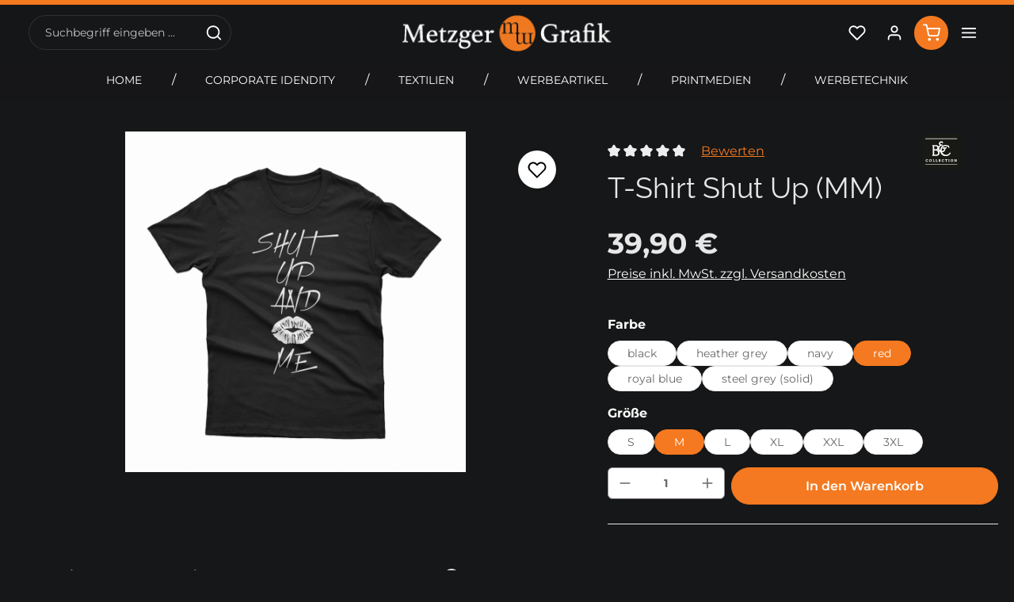

--- FILE ---
content_type: text/html; charset=UTF-8
request_url: https://metzger-grafik.de/T-Shirt-Shut-Up-MM/IF10246.1
body_size: 26065
content:
<!DOCTYPE html>
<html lang="de-DE"
      itemscope="itemscope"
      itemtype="https://schema.org/WebPage">


    
                            
    <head>
                                    <meta charset="utf-8">
            
                            <meta name="viewport"
                      content="width=device-width, initial-scale=1, shrink-to-fit=no">
            
                            <meta name="author"
                      content="INTERFLOCK">
                <meta name="robots"
                      content="index,follow">
                <meta name="revisit-after"
                      content="15 days">
                <meta name="keywords"
                      content="">
                <meta name="description"
                      content="• 80% gekämmte Ringspun-Baumwolle / 20% Polyester• Perfect Sweat Technology: Qualitätsgewebe für optimale Bedruckbarkeit, Tragekomfort und Strapazierfähigkeit• Kragen, Ärmelbund und Bund unten in 1x1 Ripp-Strick mit Elasthan• Moderner Schnitt• Seitennäht…">
            
                <meta property="og:type"
          content="product"/>
    <meta property="og:site_name"
          content="INTERFLOCK"/>
    <meta property="og:url"
          content="https://metzger-grafik.de/detail/bcca3ad9ecad4025837af3896238ded6"/>
    <meta property="og:title"
          content="T-Shirt Shut Up (MM) | red | M | IF10246.1"/>

    <meta property="og:description"
          content="• 80% gekämmte Ringspun-Baumwolle / 20% Polyester• Perfect Sweat Technology: Qualitätsgewebe für optimale Bedruckbarkeit, Tragekomfort und Strapazierfähigkeit• Kragen, Ärmelbund und Bund unten in 1x1 Ripp-Strick mit Elasthan• Moderner Schnitt• Seitennäht…"/>
    <meta property="og:image"
          content="https://metzger-grafik.de/media/19/c6/6f/1671700684/PIC-0045-Mockup-1.jpg?ts=1671700684"/>

            <meta property="product:brand"
              content="B&amp;C"/>
    
                            <meta property="product:price:amount"
              content="39.9"/>
    
    <meta property="product:price:currency"
          content="EUR"/>
    <meta property="product:product_link"
          content="https://metzger-grafik.de/detail/bcca3ad9ecad4025837af3896238ded6"/>

    <meta name="twitter:card"
          content="product"/>
    <meta name="twitter:site"
          content="INTERFLOCK"/>
    <meta name="twitter:title"
          content="T-Shirt Shut Up (MM) | red | M | IF10246.1"/>
    <meta name="twitter:description"
          content="• 80% gekämmte Ringspun-Baumwolle / 20% Polyester• Perfect Sweat Technology: Qualitätsgewebe für optimale Bedruckbarkeit, Tragekomfort und Strapazierfähigkeit• Kragen, Ärmelbund und Bund unten in 1x1 Ripp-Strick mit Elasthan• Moderner Schnitt• Seitennäht…"/>
    <meta name="twitter:image"
          content="https://metzger-grafik.de/media/19/c6/6f/1671700684/PIC-0045-Mockup-1.jpg?ts=1671700684"/>

                            <meta itemprop="copyrightHolder"
                      content="INTERFLOCK">
                <meta itemprop="copyrightYear"
                      content="">
                <meta itemprop="isFamilyFriendly"
                      content="true">
                <meta itemprop="image"
                      content="https://metzger-grafik.de/media/26/7e/f5/1710256029/Logo_metzger_weiss.png?ts=1714115517">
            
                        <meta name="theme-color"
              content="#ffffff">
    
                                                
                    <link rel="icon" href="https://metzger-grafik.de/media/6c/76/ee/1710256401/Favicon_Metzger.png?ts=1714115514">
        
                                <link rel="apple-touch-icon"
                  href="https://metzger-grafik.de/media/6c/76/ee/1710256401/Favicon_Metzger.png?ts=1714115514">
                    
            
    
    <link rel="canonical" href="https://metzger-grafik.de/detail/bcca3ad9ecad4025837af3896238ded6">

                    <title itemprop="name">
                    T-Shirt Shut Up (MM) | red | M | IF10246.1            </title>
        
                                                                                        <link rel="stylesheet"
                      href="https://metzger-grafik.de/theme/7a4bf850308df27e4f4d1f6964dcfc87/css/all.css?1769501521">
                                    

                
                        <style data-plugin="zenitStratusCustomCss">.mabp-number-input-button {

    padding-left: .125rem;

    padding-right: .125rem;

}

.footer-main {

    border-top-width: 5px

}

@media screen and (max-width: 991px) {

    [class*="cms-block-zen"] [class*="col"]{

        padding-top: 20px;

        padding-bottom: 20px;

    }

}


.product-box .product-ordernumber {

    font-size: 14px;

}

/* ANFANG CODE */

.footer-service-menu-item:not(:last-child)::after {

    content: '//';

    margin-left: 16px;

    color: var(--zen-color-brand-primary);

}


/* ENDE CODE */</style>
            

                


            
                    <link href="https://fonts.googleapis.com/css?family=Poppins:500" rel="stylesheet">
        
        <style data-plugin="zenitPlatformNotificationBar">
            
            
        </style>
    

            
        <style data-plugin="zenitAppManufacturer">
            .product-info .product-manufacturer {
                height: 32px;
                justify-content: center;
            }

            .product-info .product-manufacturer-img {
                max-width: 100px;
                object-position: center;
            }

            
                    </style>

            
                    
    <script>
        window.features = JSON.parse('\u007B\u0022V6_5_0_0\u0022\u003Atrue,\u0022v6.5.0.0\u0022\u003Atrue,\u0022V6_6_0_0\u0022\u003Atrue,\u0022v6.6.0.0\u0022\u003Atrue,\u0022V6_7_0_0\u0022\u003Atrue,\u0022v6.7.0.0\u0022\u003Atrue,\u0022V6_8_0_0\u0022\u003Afalse,\u0022v6.8.0.0\u0022\u003Afalse,\u0022DISABLE_VUE_COMPAT\u0022\u003Atrue,\u0022disable.vue.compat\u0022\u003Atrue,\u0022ACCESSIBILITY_TWEAKS\u0022\u003Atrue,\u0022accessibility.tweaks\u0022\u003Atrue,\u0022TELEMETRY_METRICS\u0022\u003Afalse,\u0022telemetry.metrics\u0022\u003Afalse,\u0022FLOW_EXECUTION_AFTER_BUSINESS_PROCESS\u0022\u003Afalse,\u0022flow.execution.after.business.process\u0022\u003Afalse,\u0022PERFORMANCE_TWEAKS\u0022\u003Afalse,\u0022performance.tweaks\u0022\u003Afalse,\u0022CACHE_CONTEXT_HASH_RULES_OPTIMIZATION\u0022\u003Afalse,\u0022cache.context.hash.rules.optimization\u0022\u003Afalse,\u0022CACHE_REWORK\u0022\u003Afalse,\u0022cache.rework\u0022\u003Afalse,\u0022DEFERRED_CART_ERRORS\u0022\u003Afalse,\u0022deferred.cart.errors\u0022\u003Afalse,\u0022PRODUCT_ANALYTICS\u0022\u003Afalse,\u0022product.analytics\u0022\u003Afalse,\u0022REPEATED_PAYMENT_FINALIZE\u0022\u003Afalse,\u0022repeated.payment.finalize\u0022\u003Afalse,\u0022METEOR_TEXT_EDITOR\u0022\u003Afalse,\u0022meteor.text.editor\u0022\u003Afalse,\u0022SSO\u0022\u003Afalse,\u0022sso\u0022\u003Afalse,\u0022RULE_BUILDER\u0022\u003Atrue,\u0022rule.builder\u0022\u003Atrue,\u0022FLOW_BUILDER\u0022\u003Atrue,\u0022flow.builder\u0022\u003Atrue,\u0022ADVANCED_SEARCH\u0022\u003Atrue,\u0022advanced.search\u0022\u003Atrue,\u0022RETURNS_MANAGEMENT\u0022\u003Atrue,\u0022returns.management\u0022\u003Atrue,\u0022TEXT_GENERATOR\u0022\u003Atrue,\u0022text.generator\u0022\u003Atrue,\u0022CHECKOUT_SWEETENER\u0022\u003Atrue,\u0022checkout.sweetener\u0022\u003Atrue,\u0022IMAGE_CLASSIFICATION\u0022\u003Atrue,\u0022image.classification\u0022\u003Atrue,\u0022PROPERTY_EXTRACTOR\u0022\u003Atrue,\u0022property.extractor\u0022\u003Atrue,\u0022REVIEW_SUMMARY\u0022\u003Atrue,\u0022review.summary\u0022\u003Atrue,\u0022REVIEW_TRANSLATOR\u0022\u003Atrue,\u0022review.translator\u0022\u003Atrue,\u0022CONTENT_GENERATOR\u0022\u003Atrue,\u0022content.generator\u0022\u003Atrue,\u0022EXPORT_ASSISTANT\u0022\u003Atrue,\u0022export.assistant\u0022\u003Atrue,\u0022QUICK_ORDER\u0022\u003Atrue,\u0022quick.order\u0022\u003Atrue,\u0022EMPLOYEE_MANAGEMENT\u0022\u003Atrue,\u0022employee.management\u0022\u003Atrue,\u0022QUOTE_MANAGEMENT\u0022\u003Atrue,\u0022quote.management\u0022\u003Atrue,\u0022CAPTCHA\u0022\u003Atrue,\u0022captcha\u0022\u003Atrue,\u0022NATURAL_LANGUAGE_SEARCH\u0022\u003Atrue,\u0022natural.language.search\u0022\u003Atrue\u007D');
    </script>
        
                                                    
                

    <!-- Shopware Analytics -->
    <script>
        window.shopwareAnalytics = {
            trackingId: '',
            merchantConsent: true,
            debug: false,
            storefrontController: 'Product',
            storefrontAction: 'index',
            storefrontRoute: 'frontend.detail.page',
            storefrontCmsPageType:  'product_detail' ,
        };
    </script>
    <!-- End Shopware Analytics -->
        

                
                
                            
        
        
                
                            
                                                                                                    
                                                                                                    
                                                                
                                                
                                                                                                                                
                                                                                    
                                                                    
                                                                
                    <link rel="preload" href="https://metzger-grafik.de/bundles/zenitplatformstratus/storefront/assets/font/montserrat/montserrat-regular.woff2" as="font" type="font/woff2" crossorigin>
                
                                                    
                                        

                                
            

    
                
                                    <script>
                    window.useDefaultCookieConsent = true;
                </script>
                    
                		                                <script>
                window.activeNavigationId = '9186726311b1438aba3e5e475571f8d4';
                window.activeRoute = 'frontend.detail.page';
                window.activeRouteParameters = '\u007B\u0022_httpCache\u0022\u003Atrue,\u0022productId\u0022\u003A\u0022bcca3ad9ecad4025837af3896238ded6\u0022\u007D';
                window.router = {
                    'frontend.cart.offcanvas': '/checkout/offcanvas',
                    'frontend.cookie.offcanvas': '/cookie/offcanvas',
                    'frontend.cookie.groups': '/cookie/groups',
                    'frontend.checkout.finish.page': '/checkout/finish',
                    'frontend.checkout.info': '/widgets/checkout/info',
                    'frontend.menu.offcanvas': '/widgets/menu/offcanvas',
                    'frontend.cms.page': '/widgets/cms',
                    'frontend.cms.navigation.page': '/widgets/cms/navigation',
                    'frontend.country.country-data': '/country/country-state-data',
                    'frontend.app-system.generate-token': '/app-system/Placeholder/generate-token',
                    'frontend.gateway.context': '/gateway/context',
                    'frontend.cookie.consent.offcanvas': '/cookie/consent-offcanvas',
                    'frontend.account.login.page': '/account/login',
                    };
                window.salesChannelId = '29be7814be09423daa5b5061fc97869d';
            </script>
        

        
    <script>
        window.router['widgets.swag.cmsExtensions.quickview'] = '/swag/cms-extensions/quickview';
        window.router['widgets.swag.cmsExtensions.quickview.variant'] = '/swag/cms-extensions/quickview/variant';
    </script>


            
    

    

    

    <script>
        window.router['frontend.shopware_analytics.customer.data'] = '/storefront/script/shopware-analytics-customer'
    </script>


    <script>
        window.router['frontend.product.review.translate'] = '/translate-review';
    </script>

                                <script>
                
                window.breakpoints = JSON.parse('\u007B\u0022xs\u0022\u003A0,\u0022sm\u0022\u003A576,\u0022md\u0022\u003A768,\u0022lg\u0022\u003A992,\u0022xl\u0022\u003A1200,\u0022xxl\u0022\u003A1400\u007D');
            </script>
        
                                    <script>
                    window.customerLoggedInState = 0;

                    window.wishlistEnabled = 1;
                </script>
                    
                                    
    
                        
    <script>
        window.validationMessages = JSON.parse('\u007B\u0022required\u0022\u003A\u0022Die\u0020Eingabe\u0020darf\u0020nicht\u0020leer\u0020sein.\u0022,\u0022email\u0022\u003A\u0022Ung\\u00fcltige\u0020E\u002DMail\u002DAdresse.\u0020Die\u0020E\u002DMail\u0020ben\\u00f6tigt\u0020das\u0020Format\u0020\\\u0022nutzer\u0040beispiel.de\\\u0022.\u0022,\u0022confirmation\u0022\u003A\u0022Ihre\u0020Eingaben\u0020sind\u0020nicht\u0020identisch.\u0022,\u0022minLength\u0022\u003A\u0022Die\u0020Eingabe\u0020ist\u0020zu\u0020kurz.\u0022,\u0022grecaptcha\u0022\u003A\u0022Bitte\u0020akzeptieren\u0020Sie\u0020die\u0020technisch\u0020erforderlichen\u0020Cookies,\u0020um\u0020die\u0020reCAPTCHA\u002D\\u00dcberpr\\u00fcfung\u0020zu\u0020erm\\u00f6glichen.\u0022\u007D');
    </script>
        
                        
                                                    
    
    <script id="mabpMaxPurchaseMsg" type="text/x-template">
                                    
                                    
                <span class="icon icon-info" aria-hidden="true">
                                        <svg xmlns="http://www.w3.org/2000/svg" xmlns:xlink="http://www.w3.org/1999/xlink" width="24" height="24" viewBox="0 0 24 24"><defs><path d="M12 7c.5523 0 1 .4477 1 1s-.4477 1-1 1-1-.4477-1-1 .4477-1 1-1zm1 9c0 .5523-.4477 1-1 1s-1-.4477-1-1v-5c0-.5523.4477-1 1-1s1 .4477 1 1v5zm11-4c0 6.6274-5.3726 12-12 12S0 18.6274 0 12 5.3726 0 12 0s12 5.3726 12 12zM12 2C6.4772 2 2 6.4772 2 12s4.4772 10 10 10 10-4.4772 10-10S17.5228 2 12 2z" id="icons-default-info" /></defs><use xlink:href="#icons-default-info" fill="#758CA3" fill-rule="evenodd" /></svg>
                    </span>
     Maximalabnahmemenge: %qty%
            </script>
    <script id="mabpMinPurchaseMsg" type="text/x-template">
                                    
                                    
                <span class="icon icon-info" aria-hidden="true">
                                        <svg xmlns="http://www.w3.org/2000/svg" xmlns:xlink="http://www.w3.org/1999/xlink" width="24" height="24" viewBox="0 0 24 24"><defs><path d="M12 7c.5523 0 1 .4477 1 1s-.4477 1-1 1-1-.4477-1-1 .4477-1 1-1zm1 9c0 .5523-.4477 1-1 1s-1-.4477-1-1v-5c0-.5523.4477-1 1-1s1 .4477 1 1v5zm11-4c0 6.6274-5.3726 12-12 12S0 18.6274 0 12 5.3726 0 12 0s12 5.3726 12 12zM12 2C6.4772 2 2 6.4772 2 12s4.4772 10 10 10 10-4.4772 10-10S17.5228 2 12 2z" id="icons-default-info" /></defs><use xlink:href="#icons-default-info" fill="#758CA3" fill-rule="evenodd" /></svg>
                    </span>
     Mindestabnahmemenge: %qty%
            </script>

            
                
            <script>
                window.maxiaAdvBlockPrices = {
                    currencyConfig: {
                        locale: "de-DE",
                        symbol: "\u20ac",
                        symbolPosition: 1,
                        isoCode: "EUR"
                    },
                    liveUpdateConfig: {
                        liveUpdateBuyBox: false
                    }
                };

                            </script>
            
                                                    <script>
                        window.themeJsPublicPath = 'https://metzger-grafik.de/theme/7a4bf850308df27e4f4d1f6964dcfc87/js/';
                    </script>
                                            <script type="text/javascript" src="https://metzger-grafik.de/theme/7a4bf850308df27e4f4d1f6964dcfc87/js/storefront/storefront.js?1769501521" defer></script>
                                            <script type="text/javascript" src="https://metzger-grafik.de/theme/7a4bf850308df27e4f4d1f6964dcfc87/js/swag-customized-products/swag-customized-products.js?1769501521" defer></script>
                                            <script type="text/javascript" src="https://metzger-grafik.de/theme/7a4bf850308df27e4f4d1f6964dcfc87/js/swag-cms-extensions/swag-cms-extensions.js?1769501521" defer></script>
                                            <script type="text/javascript" src="https://metzger-grafik.de/theme/7a4bf850308df27e4f4d1f6964dcfc87/js/maxia-adv-block-prices6/maxia-adv-block-prices6.js?1769501521" defer></script>
                                            <script type="text/javascript" src="https://metzger-grafik.de/theme/7a4bf850308df27e4f4d1f6964dcfc87/js/neno-hero-slider/neno-hero-slider.js?1769501521" defer></script>
                                            <script type="text/javascript" src="https://metzger-grafik.de/theme/7a4bf850308df27e4f4d1f6964dcfc87/js/futi-checkout-upload/futi-checkout-upload.js?1769501521" defer></script>
                                            <script type="text/javascript" src="https://metzger-grafik.de/theme/7a4bf850308df27e4f4d1f6964dcfc87/js/swag-pay-pal/swag-pay-pal.js?1769501521" defer></script>
                                            <script type="text/javascript" src="https://metzger-grafik.de/theme/7a4bf850308df27e4f4d1f6964dcfc87/js/cbax-modul-analytics/cbax-modul-analytics.js?1769501521" defer></script>
                                            <script type="text/javascript" src="https://metzger-grafik.de/theme/7a4bf850308df27e4f4d1f6964dcfc87/js/pickware-dhl/pickware-dhl.js?1769501521" defer></script>
                                            <script type="text/javascript" src="https://metzger-grafik.de/theme/7a4bf850308df27e4f4d1f6964dcfc87/js/pickware-shipping-bundle/pickware-shipping-bundle.js?1769501521" defer></script>
                                            <script type="text/javascript" src="https://metzger-grafik.de/theme/7a4bf850308df27e4f4d1f6964dcfc87/js/zenit-platform-notification-bar/zenit-platform-notification-bar.js?1769501521" defer></script>
                                            <script type="text/javascript" src="https://metzger-grafik.de/theme/7a4bf850308df27e4f4d1f6964dcfc87/js/swp-price-on-request-six/swp-price-on-request-six.js?1769501521" defer></script>
                                            <script type="text/javascript" src="https://metzger-grafik.de/theme/7a4bf850308df27e4f4d1f6964dcfc87/js/moorl-captcha/moorl-captcha.js?1769501521" defer></script>
                                            <script type="text/javascript" src="https://metzger-grafik.de/theme/7a4bf850308df27e4f4d1f6964dcfc87/js/subscription/subscription.js?1769501521" defer></script>
                                            <script type="text/javascript" src="https://metzger-grafik.de/theme/7a4bf850308df27e4f4d1f6964dcfc87/js/checkout-sweetener/checkout-sweetener.js?1769501521" defer></script>
                                            <script type="text/javascript" src="https://metzger-grafik.de/theme/7a4bf850308df27e4f4d1f6964dcfc87/js/text-translator/text-translator.js?1769501521" defer></script>
                                            <script type="text/javascript" src="https://metzger-grafik.de/theme/7a4bf850308df27e4f4d1f6964dcfc87/js/employee-management/employee-management.js?1769501521" defer></script>
                                            <script type="text/javascript" src="https://metzger-grafik.de/theme/7a4bf850308df27e4f4d1f6964dcfc87/js/quick-order/quick-order.js?1769501521" defer></script>
                                            <script type="text/javascript" src="https://metzger-grafik.de/theme/7a4bf850308df27e4f4d1f6964dcfc87/js/advanced-search/advanced-search.js?1769501521" defer></script>
                                            <script type="text/javascript" src="https://metzger-grafik.de/theme/7a4bf850308df27e4f4d1f6964dcfc87/js/captcha/captcha.js?1769501521" defer></script>
                                            <script type="text/javascript" src="https://metzger-grafik.de/theme/7a4bf850308df27e4f4d1f6964dcfc87/js/quote-management/quote-management.js?1769501521" defer></script>
                                            <script type="text/javascript" src="https://metzger-grafik.de/theme/7a4bf850308df27e4f4d1f6964dcfc87/js/a-i-search/a-i-search.js?1769501521" defer></script>
                                            <script type="text/javascript" src="https://metzger-grafik.de/theme/7a4bf850308df27e4f4d1f6964dcfc87/js/spatial-cms-element/spatial-cms-element.js?1769501521" defer></script>
                                            <script type="text/javascript" src="https://metzger-grafik.de/theme/7a4bf850308df27e4f4d1f6964dcfc87/js/order-approval/order-approval.js?1769501521" defer></script>
                                            <script type="text/javascript" src="https://metzger-grafik.de/theme/7a4bf850308df27e4f4d1f6964dcfc87/js/shopping-list/shopping-list.js?1769501521" defer></script>
                                            <script type="text/javascript" src="https://metzger-grafik.de/theme/7a4bf850308df27e4f4d1f6964dcfc87/js/organization-unit/organization-unit.js?1769501521" defer></script>
                                            <script type="text/javascript" src="https://metzger-grafik.de/theme/7a4bf850308df27e4f4d1f6964dcfc87/js/advanced-product-catalogs/advanced-product-catalogs.js?1769501521" defer></script>
                                            <script type="text/javascript" src="https://metzger-grafik.de/theme/7a4bf850308df27e4f4d1f6964dcfc87/js/budget-management/budget-management.js?1769501521" defer></script>
                                            <script type="text/javascript" src="https://metzger-grafik.de/theme/7a4bf850308df27e4f4d1f6964dcfc87/js/swag-analytics/swag-analytics.js?1769501521" defer></script>
                                            <script type="text/javascript" src="https://metzger-grafik.de/theme/7a4bf850308df27e4f4d1f6964dcfc87/js/zenit-platform-stratus/zenit-platform-stratus.js?1769501521" defer></script>
                                                        


    
        </head>

        <body class="is-ctl-product is-act-index is-active-route-frontend-detail-page has-product-actions has-marketing-slider has-pw-toggle is-cms is-lo-full-width-boxed is-tb-offcanvas is-srch-default is-mn-offcanvas-md header-bg-opacity-100 header-pos-relative main-navigation-scroller main-navigation-bg-opacity-100">

            
                
    
    
            <div id="page-top" class="skip-to-content bg-primary-subtle text-primary-emphasis overflow-hidden" tabindex="-1">
            <div class="container skip-to-content-container d-flex justify-content-center visually-hidden-focusable">
                                                                                        <a href="#content-main" class="skip-to-content-link d-inline-flex text-decoration-underline m-1 p-2 fw-bold gap-2">
                                Zum Hauptinhalt springen
                            </a>
                                            
                                    
            <a href="#header-main-search-input"
           class="skip-to-content-link d-inline-flex text-decoration-underline m-1 p-2 fw-bold gap-2 d-none d-sm-block">
            Zur Suche springen
        </a>
    
                                    
            <a href="#main-navigation-menu" class="skip-to-content-link d-inline-flex text-decoration-underline m-1 p-2 fw-bold gap-2 d-none d-lg-block">
            Zur Hauptnavigation springen
        </a>
                                </div>
        </div>
        
                
                        
                
                
                
                            <noscript class="noscript-main">
                
    <div role="alert"
         aria-live="polite"
         class="alert alert-info d-flex align-items-center">

                                                                        
                                                                    
                                    
                <span class="icon icon-info" aria-hidden="true">
                                        <svg xmlns="http://www.w3.org/2000/svg" xmlns:xlink="http://www.w3.org/1999/xlink" width="24" height="24" viewBox="0 0 24 24"><defs><path d="M12 7c.5523 0 1 .4477 1 1s-.4477 1-1 1-1-.4477-1-1 .4477-1 1-1zm1 9c0 .5523-.4477 1-1 1s-1-.4477-1-1v-5c0-.5523.4477-1 1-1s1 .4477 1 1v5zm11-4c0 6.6274-5.3726 12-12 12S0 18.6274 0 12 5.3726 0 12 0s12 5.3726 12 12zM12 2C6.4772 2 2 6.4772 2 12s4.4772 10 10 10 10-4.4772 10-10S17.5228 2 12 2z" id="icons-default-info" /></defs><use xlink:href="#icons-default-info" fill="#758CA3" fill-rule="evenodd" /></svg>
                    </span>
                                                        
                                    
                    <div class="alert-content-container">
                                                    
                                                            Um unseren Shop in vollem Umfang nutzen zu können, empfehlen wir Ihnen Javascript in Ihrem Browser zu aktivieren.
                                    
                                                                </div>
            </div>
            </noscript>
        

        <noscript class="noscript-main">
            <style>
                [data-zen-scroll-cms-animation] .zen-animate,
                [data-zen-scroll-listing-animation] .zen-animate-listing {
                    visibility: visible;
                }
            </style>
        </noscript>
    
                
        <div class="page-wrapper">
                                                                
            
            
            
                        
            
                                                                                                                        
                                                                                                                                                                                        
                                                        
                            
                    
                
                
                            
                
                
                
                
                
        
    
                                                                        
        <header class="header-main header-multi-line header-multi-line-mobile header-logo-center"
                data-zen-sticky-header="true"
                data-zen-sticky-header-options="{&quot;viewports&quot;:[&quot;XXL&quot;,&quot;XS&quot;,&quot;SM&quot;,&quot;MD&quot;,&quot;LG&quot;,&quot;XL&quot;],&quot;scrollOffset&quot;:&quot;&quot;,&quot;autoHide&quot;:true}"
                                                    data-zen-header-tooltips="true"
                    data-zen-header-tooltips-options="{&quot;tooltipPlacement&quot;:&quot;bottom&quot;}"
                >

            <div class="header-inner">
                                                                                            
    
                                            <div class="d-none js-top-bar-offcanvas-initial-content">
                    

        
            <div class="offcanvas-header">
                <button class="btn offcanvas-close js-offcanvas-close stretched-link" aria-label="Top Bar ausblenden">
                                            
                                                
                <span class="icon icon-x icon-md" aria-hidden="true">
                                        <svg xmlns="http://www.w3.org/2000/svg" xmlns:xlink="http://www.w3.org/1999/xlink" version="1.1" width="32" height="32" viewBox="0 0 32 32"><defs><path d="M17.867 16.667l7.067-7.067c0.533-0.533 0.533-1.333 0-1.867s-1.333-0.533-1.867 0l-7.067 7.067-7.067-7.067c-0.533-0.533-1.333-0.533-1.867 0s-0.533 1.333 0 1.867l7.067 7.067-7.067 7.067c-0.533 0.533-0.533 1.333 0 1.867 0.267 0.267 0.533 0.4 0.933 0.4s0.667-0.133 0.933-0.4l7.067-7.067 7.067 7.067c0.267 0.267 0.667 0.4 0.933 0.4s0.667-0.133 0.933-0.4c0.533-0.533 0.533-1.333 0-1.867l-7.067-7.067z" id="icons-feather-x" /></defs><use xlink:href="#icons-feather-x" fill-rule="evenodd" /></svg>
                    </span>
                </button>
        </div>
    
            <div class="offcanvas-body">
                                    <div class="top-bar-logo">
                                    <a class="top-bar-logo-link"
                       href="/"
                       title="Zur Startseite gehen">
                                                    <picture>
                                                                                                            <source srcset="https://metzger-grafik.de/media/26/7e/f5/1710256029/Logo_metzger_weiss.png?ts=1714115517"
                                                media="(min-width: 768px) and (max-width: 991px)">
                                                                    
                                                                                                            <source srcset="https://metzger-grafik.de/media/26/7e/f5/1710256029/Logo_metzger_weiss.png?ts=1714115517"
                                                media="(max-width: 767px)">
                                                                    
                                                                                                            <img src="https://metzger-grafik.de/media/26/7e/f5/1710256029/Logo_metzger_weiss.png?ts=1714115517"
                                             alt="Zur Startseite gehen"
                                             class="img-fluid top-bar-logo-main-img"/>
                                                                                                </picture>

                                            </a>
                            </div>
        
                                    <div class="top-bar-marketing">
                        
        
                        
                            <div class="text-slider"
                                            data-zen-text-slider="true"
                        data-zen-text-slider-options="{&quot;interval&quot;:4000}"
                        aria-label="METZGER GRAFIK IHR FULLSIZE WERBEPARTNER mit über 20 Jahren Erfahrungen."
                        role="note"
                                    >

                                            <div class="text-items text-slider-items"
                             aria-hidden="true"                        >
                            
                                                                    <div class="text-item text-slider-item">
                                        <span class="item-entry">
                                                                                            METZGER GRAFIK
                                                                                    </span>
                                    </div>
                                
                            
                                                                    <div class="text-item text-slider-item">
                                        <span class="item-entry">
                                                                                            IHR FULLSIZE WERBEPARTNER
                                                                                    </span>
                                    </div>
                                
                            
                                                                    <div class="text-item text-slider-item">
                                        <span class="item-entry">
                                                                                            mit über 20 Jahren Erfahrungen.
                                                                                    </span>
                                    </div>
                                
                                                    </div>
                                    </div>

                                                                                            </div>
                    
    
                    
    
    
                
                    
    <div class="top-bar">
        <div class="container">
                                                            <nav class="top-bar-nav d-flex justify-content-end gap-3"
                         aria-label="Shop-Einstellungen">
                                                                            
                                                                            
                                                    <div class="top-bar-nav-item top-bar-navigation-group ">
                                                                                                        
                                    
                                                                                                        
                                    
                                                                                                                
        
            
        
        <div class="top-bar-nav-item top-bar-menu">
                            <div class="service-menu dropdown">
                                                                
                                                <ul class="service-menu-list dropdown-menu "
                                                            aria-label="Service-Navigation"
                                                    >
                                                                                                                                                        
                                <li class="service-menu-list-item">
                                    <a class="service-menu-link dropdown-item"
                                       href="https://metzger-grafik.de/Impressum/"
                                                                                   title="Impressum">
                                        Impressum
                                    </a>
                                </li>
                                                                                                                            
                                <li class="service-menu-list-item">
                                    <a class="service-menu-link dropdown-item"
                                       href="https://metzger-grafik.de/AGB/"
                                                                                   title="AGB">
                                        AGB
                                    </a>
                                </li>
                                                                                                                            
                                <li class="service-menu-list-item">
                                    <a class="service-menu-link dropdown-item"
                                       href="https://metzger-grafik.de/Datenschutz/"
                                                                                   title="Datenschutz">
                                        Datenschutz
                                    </a>
                                </li>
                                                    </ul>
                                    </div>
                    </div>
                                                                        
                                                                                                                                </div>
                                            </nav>
                                    </div>
    </div>
    
            
    <div class="top-bar-nav-item top-bar-login-register ">
            <span class="top-bar-login">
                            <a href="/account/login"
                   title="Anmelden"
                   class="top-bar-login-item">
                    Anmelden
                </a>
                    </span>
        <span>oder</span>
        <span class="top-bar-register">
                            <a href="/account/login"
                   title="Registrieren"
                   class="top-bar-register-item">
                    Registrieren
                </a>
                    </span>
        </div>
            </div>
                    </div>
                        
                <div class="nav-header">
            <div class="container">
                <div class="header-row row gx-1">

                                        
                    
                    
                    
                    
                    
                    
                                                                                                                                                                                        <div class="header-menu-button col-auto d-lg-none"
                                     data-zen-tooltip-title="Menü">
                                                                                                                    
                                        <button
                                            class="btn nav-main-toggle-btn header-actions-btn"
                                            type="button"
                                            data-off-canvas-menu="true"
                                            aria-label="Menü"
                                        >
                                                                                                            
                                                
                <span class="icon icon-stack icon-md" aria-hidden="true">
                                        <svg xmlns="http://www.w3.org/2000/svg" xmlns:xlink="http://www.w3.org/1999/xlink" version="1.1" width="32" height="32" viewBox="0 0 32 32"><defs><path d="M28 15.333h-24c-0.8 0-1.333 0.533-1.333 1.333s0.533 1.333 1.333 1.333h24c0.8 0 1.333-0.533 1.333-1.333s-0.533-1.333-1.333-1.333zM4 10h24c0.8 0 1.333-0.533 1.333-1.333s-0.533-1.333-1.333-1.333h-24c-0.8 0-1.333 0.533-1.333 1.333s0.533 1.333 1.333 1.333zM28 23.333h-24c-0.8 0-1.333 0.533-1.333 1.333s0.533 1.333 1.333 1.333h24c0.8 0 1.333-0.533 1.333-1.333s-0.533-1.333-1.333-1.333z" id="icons-feather-stack" /></defs><use xlink:href="#icons-feather-stack" fill-rule="evenodd" /></svg>
                    </span>
                                                                                        </button>
                                                                    </div>
                                                                        
                                                                                                                                                                                                        <div class="header-search-col col-12 col-sm-auto col-lg-3 order-last order-sm-0 ms-auto ms-lg-0">

                                        
                                        
    <div class="collapse"
         id="searchCollapse">
        <div class="header-search my-2 m-sm-auto">
                
    
                    <form action="/search"
                      method="get"
                      data-search-widget="true"
                      data-search-widget-options="{&quot;searchWidgetMinChars&quot;:4}"
                      data-url="/suggest?search="
                      class="header-search-form js-search-form">
                            <div class="input-group has-validation"
             >
                            
                                        <input
                                    type="search"
                                    id="header-main-search-input"
                                    name="search"
                                    class="form-control header-search-input"
                                    autocomplete="off"
                                    autocapitalize="off"
                                    placeholder="Suchbegriff eingeben ..."
                                    aria-label="Suchbegriff eingeben ..."
                                    role="combobox"
                                    aria-autocomplete="list"
                                    aria-controls="search-suggest-listbox"
                                    aria-expanded="false"
                                    aria-describedby="search-suggest-result-info"
                                    value="">
                            

                                        <button type="submit"
                    class="btn header-search-btn"
                    aria-label="Suchen">
                <span class="header-search-icon">
                                    
                                                
                <span class="icon icon-search icon-md" aria-hidden="true">
                                        <svg xmlns="http://www.w3.org/2000/svg" xmlns:xlink="http://www.w3.org/1999/xlink" version="1.1" width="32" height="32" viewBox="0 0 32 32"><defs><path d="M28.933 27.733l-4.933-4.933c1.6-2 2.667-4.667 2.667-7.467 0-6.667-5.333-12-12-12s-12 5.333-12 12c0 6.667 5.333 12 12 12 2.8 0 5.467-0.933 7.467-2.667l4.933 4.933c0.267 0.267 0.667 0.4 0.933 0.4s0.667-0.133 0.933-0.4c0.533-0.533 0.533-1.333 0-1.867zM5.333 15.333c0-5.2 4.133-9.333 9.333-9.333s9.333 4.133 9.333 9.333c0 2.533-1.067 4.933-2.667 6.533 0 0 0 0 0 0s0 0 0 0c-1.733 1.733-4 2.667-6.533 2.667-5.333 0.133-9.467-4-9.467-9.2z" id="icons-feather-search" /></defs><use xlink:href="#icons-feather-search" fill-rule="evenodd" /></svg>
                    </span>
                    </span>
            </button>
        
                                        <button class="btn header-close-btn js-search-close-btn d-none"
                    type="button"
                    aria-label="Die Dropdown-Suche schließen">
                <span class="header-close-icon">
                                    
                                                
                <span class="icon icon-x icon-md" aria-hidden="true">
                                        <svg xmlns="http://www.w3.org/2000/svg" xmlns:xlink="http://www.w3.org/1999/xlink" version="1.1" width="32" height="32" viewBox="0 0 32 32"><use xlink:href="#icons-feather-x" fill-rule="evenodd" /></svg>
                    </span>
                    </span>
            </button>
            </div>
                </form>
            
        </div>
    </div>
                                    </div>
                                                                                                        
                                                                                                                                                                    <div class="header-logo-col col-12 col-lg-4 pos-lg-center order-first order-lg-0">
                                        <div class="header-logo-main text-center">
                    <a class="header-logo-main-link"
               href="/"
               title="Zur Startseite gehen">
                                                                
            
            
                        
                        <picture class="header-logo-picture d-block m-auto">
                                                                            
                                                                            
                                                                                    <img src="https://metzger-grafik.de/media/26/7e/f5/1710256029/Logo_metzger_weiss.png?ts=1714115517"
                                     alt="Zur Startseite gehen"
                                     class="img-fluid header-logo-main-img">
                                                                        </picture>
                
            </a>
            </div>
                                </div>
                                                                        
                                                                                                                                                                    <div class="header-actions-col col-auto ms-auto ms-sm-0 ms-lg-auto">
                                    <div class="row gx-1 justify-content-end">
                                                                                    <div class="col-auto d-none"
                                                 data-zen-tooltip-title="Menü">
                                                                                                                                
                                        <button
                                            class="btn nav-main-toggle-btn header-actions-btn"
                                            type="button"
                                            data-off-canvas-menu="true"
                                            aria-label="Menü"
                                        >
                                                                                                            
                                                
                <span class="icon icon-stack icon-md" aria-hidden="true">
                                        <svg xmlns="http://www.w3.org/2000/svg" xmlns:xlink="http://www.w3.org/1999/xlink" version="1.1" width="32" height="32" viewBox="0 0 32 32"><use xlink:href="#icons-feather-stack" fill-rule="evenodd" /></svg>
                    </span>
                                                                                        </button>
                                    
                                            </div>
                                        
                                                                                                                            <div class="col-auto d-sm-none">
                                                <div class="search-toggle"
                                                     data-zen-tooltip-title="Suchen">
                                                    <button class="btn header-actions-btn search-toggle-btn js-search-toggle-btn collapsed"
                                                            type="button"
                                                                                                                    data-bs-toggle="collapse"
                                                            data-bs-target="#searchCollapse"
                                                            aria-expanded="false"
                                                            aria-controls="searchCollapse"
                                                                                                                    aria-label="Suchen">
                                                                        
                                                
                <span class="icon icon-search icon-md" aria-hidden="true">
                                        <svg xmlns="http://www.w3.org/2000/svg" xmlns:xlink="http://www.w3.org/1999/xlink" version="1.1" width="32" height="32" viewBox="0 0 32 32"><use xlink:href="#icons-feather-search" fill-rule="evenodd" /></svg>
                    </span>
                                                                            
                                                
                <span class="icon icon-x icon-md icon-search-close d-none" aria-hidden="true">
                                        <svg xmlns="http://www.w3.org/2000/svg" xmlns:xlink="http://www.w3.org/1999/xlink" version="1.1" width="32" height="32" viewBox="0 0 32 32"><use xlink:href="#icons-feather-x" fill-rule="evenodd" /></svg>
                    </span>
                                                        </button>
                                                </div>
                                            </div>
                                        
                                                                                                                                                                                
                                                                                                                                                                                                    
                                                                                                                                                    
                                                <div class="col-auto d-none d-lg-block">
                                                    <div class="header-wishlist"
                                                         data-zen-tooltip-title="Merkzettel">
                                                        <a class="btn header-wishlist-btn header-actions-btn"
                                                           href="/wishlist"
                                                           title="Merkzettel"
                                                           aria-labelledby="wishlist-basket-live-area"
                                                        >
                                                                    
            <span class="header-wishlist-icon">
                            
                                                
                <span class="icon icon-heart icon-md" aria-hidden="true">
                                        <svg xmlns="http://www.w3.org/2000/svg" xmlns:xlink="http://www.w3.org/1999/xlink" version="1.1" width="32" height="32" viewBox="0 0 32 32"><defs><path d="M28.667 5.867v0c-1.6-1.6-3.733-2.533-6-2.533v0c-2.267 0-4.533 0.933-6.133 2.533 0 0 0 0 0 0l-0.533 0.533-0.533-0.533c-1.6-1.6-3.733-2.533-6.133-2.533-2.267 0-4.4 0.933-6 2.533s-2.667 3.867-2.667 6.133 0.933 4.533 2.533 6.133l11.733 11.733c0.267 0.267 0.533 0.4 0.933 0.4s0.667-0.133 0.933-0.4l11.733-11.733c3.6-3.333 3.6-8.933 0.133-12.267zM26.8 16.267l-10.8 10.8-10.8-10.8c-2.4-2.4-2.4-6.133 0-8.533 1.067-1.2 2.667-1.733 4.133-1.733 1.6 0 3.067 0.533 4.267 1.733l1.467 1.467c0.533 0.533 1.333 0.533 1.867 0l1.333-1.467c0 0 0 0 0 0 1.2-1.067 2.667-1.733 4.4-1.733 0 0 0 0 0 0 1.6 0 3.067 0.667 4.267 1.733v0c1.067 1.2 1.733 2.667 1.733 4.267s-0.667 3.067-1.867 4.267z" id="icons-feather-heart" /></defs><use xlink:href="#icons-feather-heart" fill-rule="evenodd" /></svg>
                    </span>
            </span>
    
    
    
        <span class="badge header-wishlist-badge"
          id="wishlist-basket"
          data-wishlist-storage="true"
          data-wishlist-storage-options="{&quot;listPath&quot;:&quot;\/wishlist\/list&quot;,&quot;mergePath&quot;:&quot;\/wishlist\/merge&quot;,&quot;pageletPath&quot;:&quot;\/wishlist\/merge\/pagelet&quot;}"
          data-wishlist-widget="true"
          data-wishlist-widget-options="{&quot;showCounter&quot;:true}"
          aria-labelledby="wishlist-basket-live-area"
    ></span>

    <span class="visually-hidden"
          id="wishlist-basket-live-area"
          data-wishlist-live-area-text="Du hast %counter% Produkte auf dem Merkzettel"
          aria-live="polite"
    ></span>
                                                        </a>
                                                    </div>
                                                </div>
                                                                                    
                                                                                                                            <div class="col-auto">
                                                <div class="account-menu"
                                                     data-zen-tooltip-title="Ihr Konto">
                                                        <div class="dropdown">
            
    <button class="btn account-menu-btn header-actions-btn"
            type="button"
            id="accountWidget"
            data-account-menu="true"
            data-bs-toggle="dropdown"
            aria-haspopup="true"
            aria-expanded="false"
            aria-label="Ihr Konto"
            title="Ihr Konto">
                        
                                                
                <span class="icon icon-avatar icon-md" aria-hidden="true">
                                        <svg xmlns="http://www.w3.org/2000/svg" xmlns:xlink="http://www.w3.org/1999/xlink" version="1.1" width="32" height="32" viewBox="0 0 32 32"><defs><path d="M21.333 19.333h-10.667c-3.733 0-6.667 2.933-6.667 6.667v2.667c0 0.8 0.533 1.333 1.333 1.333s1.333-0.533 1.333-1.333v-2.667c0-2.267 1.733-4 4-4h10.667c2.267 0 4 1.733 4 4v2.667c0 0.8 0.533 1.333 1.333 1.333s1.333-0.533 1.333-1.333v-2.667c0-3.733-2.933-6.667-6.667-6.667zM16 16.667c3.733 0 6.667-2.933 6.667-6.667s-2.933-6.667-6.667-6.667-6.667 2.933-6.667 6.667 2.933 6.667 6.667 6.667zM16 6c2.267 0 4 1.733 4 4s-1.733 4-4 4-4-1.733-4-4 1.733-4 4-4z" id="icons-feather-avatar" /></defs><use xlink:href="#icons-feather-avatar" fill-rule="evenodd" /></svg>
                    </span>
    
                    </button>

                <div class="dropdown-menu dropdown-menu-end account-menu-dropdown shadow js-account-menu-dropdown"
         aria-labelledby="accountWidget">
        

        
            <div class="offcanvas-header">
                        <h2 data-id="off-canvas-headline" class="offcanvas-title">
        Ihr Konto
    </h2>
    <button class="btn offcanvas-close js-offcanvas-close stretched-link" aria-label="Menü schließen">
                                                        
                                                
                <span class="icon icon-x icon-md" aria-hidden="true">
                                        <svg xmlns="http://www.w3.org/2000/svg" xmlns:xlink="http://www.w3.org/1999/xlink" version="1.1" width="32" height="32" viewBox="0 0 32 32"><use xlink:href="#icons-feather-x" fill-rule="evenodd" /></svg>
                    </span>
                </button>
        </div>
    
            <div class="offcanvas-body">
                <div class="account-menu">
                    
    
                                    <div class="account-menu-login">
                                            <a href="/account/login"
                           title="Anmelden"
                           class="btn btn-primary account-menu-login-button">
                            Anmelden
                        </a>
                    
                                            <div class="account-menu-register">
                            oder
                            <a href="/account/login"
                               title="Registrieren">
                                registrieren
                            </a>
                        </div>
                                    </div>
                    
                    <div class="account-menu-links">
                    <div class="header-account-menu">
        <div class="card account-menu-inner">
                                                    
    
                                                <nav class="list-group list-group-flush account-aside-list-group">
                        	                                                                                            <a href="/account"
                                   title="Übersicht"
                                   class="list-group-item list-group-item-action account-aside-item"
                                   >
                                    Übersicht
                                </a>
                            
                                                                <a href="/account/profile"
                                   title="Persönliches Profil"
                                   class="list-group-item list-group-item-action account-aside-item"
                                   >
                                    Persönliches Profil
                                </a>
                            

                
                
                                                                                                                            <a href="/account/address"
                                   title="Adressen"
                                   class="list-group-item list-group-item-action account-aside-item"
                                   >
                                    Adressen
                                </a>
                            
                                                            <a href="/account/order"
                                   title="Bestellungen"
                                   class="list-group-item list-group-item-action account-aside-item"
                                   >
                                    Bestellungen
                                </a>
                                                    

                        <a href="/wishlist"
               title="Merkzettel"
               class="list-group-item list-group-item-action account-aside-item account-aside-item-wishlist">
                Merkzettel
            </a>
            

        

                

                

            
        

            
    

            
                        
        
            

	                        
        	                    </nav>
                            
                                                </div>
    </div>
            </div>
            </div>
        </div>
        </div>
    </div>
                                                </div>
                                            </div>
                                        
                                                                                                                            <div class="col-auto">
                                                <div
                                                    class="header-cart"
                                                    data-off-canvas-cart="true"
                                                    data-zen-tooltip-title="Warenkorb"
                                                    >
                                                    <a
                                                        class="btn header-cart-btn header-actions-btn"
                                                        href="/checkout/cart"
                                                        data-cart-widget="true"
                                                        title="Warenkorb"
                                                        aria-labelledby="cart-widget-aria-label"
                                                        aria-haspopup="true"
                                                    >
                                                            
    <span class="header-cart-icon">
                        
                                                
                <span class="icon icon-bag icon-md" aria-hidden="true">
                                        <svg xmlns="http://www.w3.org/2000/svg" xmlns:xlink="http://www.w3.org/1999/xlink" version="1.1" width="32" height="32" viewBox="0 0 32 32"><defs><path d="M14.667 28.667c0 1.473-1.194 2.667-2.667 2.667s-2.667-1.194-2.667-2.667c0-1.473 1.194-2.667 2.667-2.667s2.667 1.194 2.667 2.667zM29.333 28.667c0 1.473-1.194 2.667-2.667 2.667s-2.667-1.194-2.667-2.667c0-1.473 1.194-2.667 2.667-2.667s2.667 1.194 2.667 2.667zM31.733 7.867c-0.267-0.4-0.667-0.533-1.067-0.533h-21.6l-1.067-5.6c-0.133-0.667-0.667-1.067-1.333-1.067h-5.333c-0.8 0-1.333 0.533-1.333 1.333s0.533 1.333 1.333 1.333h4.267l1.067 5.6c0 0 0 0.133 0 0.133l2.267 11.067c0.4 1.867 2 3.2 3.867 3.2 0 0 0 0 0.133 0h12.933c2 0 3.6-1.333 4-3.2l2.133-11.2c0-0.4 0-0.8-0.267-1.067zM27.2 19.6c-0.133 0.667-0.667 1.067-1.333 1.067h-12.933c-0.667 0-1.2-0.4-1.333-1.067l-2-9.6h19.467l-1.867 9.6z" id="icons-feather-bag" /></defs><use xlink:href="#icons-feather-bag" fill-rule="evenodd" /></svg>
                    </span>
        </span>
        <span class="header-cart-total d-none d-sm-inline-block ms-sm-2">
        0,00 €
    </span>

        <span
        class="visually-hidden"
        id="cart-widget-aria-label"
    >
        Warenkorb enthält 0 Positionen. Der Gesamtwert beträgt 0,00 €.
    </span>
                                                    </a>
                                                </div>
                                            </div>
                                        
                                                                                                                                                                                                                                                                                                                                                                                                        
                                            
                                                                                                                                                <div class="col-auto d-none d-lg-block">
                                                        <div class="top-bar-toggle"
                                                             data-zen-tooltip-title="Top Bar einblenden">
                                                            <button class="btn header-actions-btn top-bar-toggle-btn"
                                                                    type="button"
                                                                    aria-label="Top Bar einblenden"
                                                                                                                                    data-zen-off-canvas-top-bar="true"
                                                                                                                                                                                                >
                                                                                                                                                    
                                                
                <span class="icon icon-stack icon-md" aria-hidden="true">
                                        <svg xmlns="http://www.w3.org/2000/svg" xmlns:xlink="http://www.w3.org/1999/xlink" version="1.1" width="32" height="32" viewBox="0 0 32 32"><use xlink:href="#icons-feather-stack" fill-rule="evenodd" /></svg>
                    </span>
                                                                                                                                </button>
                                                        </div>
                                                    </div>
                                                                                                                                                                        </div>
                                </div>
                                                                        
                                                            </div>
            </div>

                                                </div>
    
                
                                                                                                <div class="nav-main">
                                                                
                 
    
    <div class="main-navigation"
                    data-zen-nav-scroller="true"
            data-zen-nav-scroller-options="{&quot;activeRootId&quot;:&quot;9186726311b1438aba3e5e475571f8d4&quot;}"
        >
        <div class="container">
            
                                                <button class="main-navigation-scroller-controls-prev" aria-label="Vorheriges">
                                                                    
                                    
                <span class="icon icon-arrow-head-left icon-xs" aria-hidden="true">
                                        <svg xmlns="http://www.w3.org/2000/svg" xmlns:xlink="http://www.w3.org/1999/xlink" width="24" height="24" viewBox="0 0 24 24"><defs><path id="icons-default-arrow-head-left" d="m12.5 7.9142 10.2929 10.293c.3905.3904 1.0237.3904 1.4142 0 .3905-.3906.3905-1.0238 0-1.4143l-11-11c-.3905-.3905-1.0237-.3905-1.4142 0l-11 11c-.3905.3905-.3905 1.0237 0 1.4142.3905.3905 1.0237.3905 1.4142 0L12.5 7.9142z" /></defs><use transform="matrix(0 1 1 0 .5 -.5)" xlink:href="#icons-default-arrow-head-left" fill="#758CA3" fill-rule="evenodd" /></svg>
                    </span>
                                                </button>
                            
                                        <nav class="navbar navbar-expand-lg main-navigation-menu"
                     id="main-navigation-menu"
                     itemscope="itemscope"
                     itemtype="https://schema.org/SiteNavigationElement"
                     data-navbar="true"
                     data-navbar-options="{&quot;pathIdList&quot;:[]}"
                     aria-label="Hauptnavigation"
                >
                    <div class="collapse navbar-collapse" id="main_nav">
                        <ul class="navbar-nav main-navigation-menu-list">
                            
                                                                                                                                                                <li class="main-navigation-item">
                                        <div class="nav-item nav-item-9186726311b1438aba3e5e475571f8d4">
                                            <a class="nav-link main-navigation-link home-link root nav-item-9186726311b1438aba3e5e475571f8d4-link"
                                               href="/"
                                               itemprop="url"
                                               title="Home">

                                                                                                <div class="main-navigation-link-text" data-hover="Home">
                                                                                                            <span class="main-navigation-link-name" itemprop="name" data-hover="Home">
                                                            Home
                                                        </span>
                                                                                                    </div>
                                            </a>
                                        </div>
                                    </li>
                                                            
                                                                                                                                                                                                                        
                                                    
        
        
                                                                <li class="main-navigation-divider" role="separator" aria-hidden="true"></li>
                                    
                
                                        
        <li class="main-navigation-item flyout">
                                                    
            
            <div class="nav-item nav-item-018c8bcc41797da5bbff125d59904377 dropdown position-static">
                                                                                                <a class="nav-link nav-item-018c8bcc41797da5bbff125d59904377-link root main-navigation-link no-dropdown"
                            href="https://metzger-grafik.de/CORPORATE-IDENDITY/"
                                                                                    itemprop="url"
                            title="CORPORATE IDENDITY"
                        >
                    
                                                                                                    <div class="main-navigation-link-text" data-hover="CORPORATE IDENDITY">
                                                                                                                                                
                                                                                    
                                <span class="main-navigation-link-name" data-hover="CORPORATE IDENDITY" itemprop="name">CORPORATE IDENDITY</span>

                                                                                                                                                    
                                
                                                                                                                                                        
                                                            </div>
                        
                                            </a>
                                    
                            </div>
        </li>
                                                                                                                                                                                                
                                                    
        
        
                                                                <li class="main-navigation-divider" role="separator" aria-hidden="true"></li>
                                    
                
                                        
        <li class="main-navigation-item flyout">
                                                    
            
            <div class="nav-item nav-item-018c8bcddfa3759fb7620ab387bbc8c1 dropdown position-static">
                                                                                                <a class="nav-link nav-item-018c8bcddfa3759fb7620ab387bbc8c1-link root main-navigation-link no-dropdown"
                            href="https://metzger-grafik.de/TEXTILIEN/"
                                                                                    itemprop="url"
                            title="TEXTILIEN"
                        >
                    
                                                                                                    <div class="main-navigation-link-text" data-hover="TEXTILIEN">
                                                                                                                                                
                                                                                    
                                <span class="main-navigation-link-name" data-hover="TEXTILIEN" itemprop="name">TEXTILIEN</span>

                                                                                                                                                    
                                
                                                                                                                                                        
                                                            </div>
                        
                                            </a>
                                    
                            </div>
        </li>
                                                                                                                                                                                                
                                                    
        
        
                                                                <li class="main-navigation-divider" role="separator" aria-hidden="true"></li>
                                    
                
                                        
        <li class="main-navigation-item flyout">
                                                    
            
            <div class="nav-item nav-item-018c8bcc7c9c70b48f708eef87303743 dropdown position-static">
                                                                                                <a class="nav-link nav-item-018c8bcc7c9c70b48f708eef87303743-link root main-navigation-link no-dropdown"
                            href="https://metzger-grafik.de/WERBEARTIKEL/"
                                                                                    itemprop="url"
                            title="WERBEARTIKEL"
                        >
                    
                                                                                                    <div class="main-navigation-link-text" data-hover="WERBEARTIKEL">
                                                                                                                                                
                                                                                    
                                <span class="main-navigation-link-name" data-hover="WERBEARTIKEL" itemprop="name">WERBEARTIKEL</span>

                                                                                                                                                    
                                
                                                                                                                                                        
                                                            </div>
                        
                                            </a>
                                    
                            </div>
        </li>
                                                                                                                                                                                                
                                                    
        
        
                                                                <li class="main-navigation-divider" role="separator" aria-hidden="true"></li>
                                    
                
                                        
        <li class="main-navigation-item flyout">
                                                    
            
            <div class="nav-item nav-item-018c8bcc600c7aed9c02a041d71de0fe dropdown position-static">
                                                                                                <a class="nav-link nav-item-018c8bcc600c7aed9c02a041d71de0fe-link root main-navigation-link no-dropdown"
                            href="https://metzger-grafik.de/PRINTMEDIEN/"
                                                                                    itemprop="url"
                            title="PRINTMEDIEN"
                        >
                    
                                                                                                    <div class="main-navigation-link-text" data-hover="PRINTMEDIEN">
                                                                                                                                                
                                                                                    
                                <span class="main-navigation-link-name" data-hover="PRINTMEDIEN" itemprop="name">PRINTMEDIEN</span>

                                                                                                                                                    
                                
                                                                                                                                                        
                                                            </div>
                        
                                            </a>
                                    
                            </div>
        </li>
                                                                                                                                                                                                
                                                    
        
        
                                                                <li class="main-navigation-divider" role="separator" aria-hidden="true"></li>
                                    
                
                                        
        <li class="main-navigation-item flyout">
                                                    
            
            <div class="nav-item nav-item-018c8bcdb0817c22a36044cc00158d79 dropdown position-static">
                                                                                                <a class="nav-link nav-item-018c8bcdb0817c22a36044cc00158d79-link root main-navigation-link no-dropdown"
                            href="https://metzger-grafik.de/WERBETECHNIK/"
                                                                                    itemprop="url"
                            title="WERBETECHNIK"
                        >
                    
                                                                                                    <div class="main-navigation-link-text" data-hover="WERBETECHNIK">
                                                                                                                                                
                                                                                    
                                <span class="main-navigation-link-name" data-hover="WERBETECHNIK" itemprop="name">WERBETECHNIK</span>

                                                                                                                                                    
                                
                                                                                                                                                        
                                                            </div>
                        
                                            </a>
                                    
                            </div>
        </li>
                                                        
                        </ul>
                    </div>
                </nav>
            
                                                <button class="main-navigation-scroller-controls-next" aria-label="Nächstes">
                                                                    
                                    
                <span class="icon icon-arrow-head-right icon-xs" aria-hidden="true">
                                        <svg xmlns="http://www.w3.org/2000/svg" xmlns:xlink="http://www.w3.org/1999/xlink" width="24" height="24" viewBox="0 0 24 24"><defs><path id="icons-default-arrow-head-right" d="m11.5 7.9142 10.2929 10.293c.3905.3904 1.0237.3904 1.4142 0 .3905-.3906.3905-1.0238 0-1.4143l-11-11c-.3905-.3905-1.0237-.3905-1.4142 0l-11 11c-.3905.3905-.3905 1.0237 0 1.4142.3905.3905 1.0237.3905 1.4142 0L11.5 7.9142z" /></defs><use transform="rotate(90 11.5 12)" xlink:href="#icons-default-arrow-head-right" fill="#758CA3" fill-rule="evenodd" /></svg>
                    </span>
                                                </button>
                                    </div>
    </div>
            
                        </div>
                                                </div>
        </header>
    
                        <div class="d-none js-navigation-offcanvas-initial-content">
                                    

        
            <div class="offcanvas-header">
                        <h2 data-id="off-canvas-headline" class="offcanvas-title">
        Menü
    </h2>
    <button class="btn offcanvas-close js-offcanvas-close stretched-link" aria-label="Menü schließen">
                                                        
                                                
                <span class="icon icon-x icon-md" aria-hidden="true">
                                        <svg xmlns="http://www.w3.org/2000/svg" xmlns:xlink="http://www.w3.org/1999/xlink" version="1.1" width="32" height="32" viewBox="0 0 32 32"><use xlink:href="#icons-feather-x" fill-rule="evenodd" /></svg>
                    </span>
                </button>
        </div>
    
            <div class="offcanvas-body">
                            <div class="navigation-offcanvas-container"></div>
    
            <div class="navigation-offcanvas-actions-container navigation-offcanvas-service-menu">
            <nav class="nav navigation-offcanvas-actions" aria-label="Service-Navigation">
                                                        
        
            
        
        <div class="top-bar-nav-item top-bar-menu">
                            <div class="service-menu dropdown">
                                                                
                                                <ul class="service-menu-list dropdown-menu "
                                                            aria-label="Service-Navigation"
                                                    >
                                                                                                                                                        
                                <li class="service-menu-list-item">
                                    <a class="service-menu-link dropdown-item"
                                       href="https://metzger-grafik.de/Impressum/"
                                                                                   title="Impressum">
                                        Impressum
                                    </a>
                                </li>
                                                                                                                            
                                <li class="service-menu-list-item">
                                    <a class="service-menu-link dropdown-item"
                                       href="https://metzger-grafik.de/AGB/"
                                                                                   title="AGB">
                                        AGB
                                    </a>
                                </li>
                                                                                                                            
                                <li class="service-menu-list-item">
                                    <a class="service-menu-link dropdown-item"
                                       href="https://metzger-grafik.de/Datenschutz/"
                                                                                   title="Datenschutz">
                                        Datenschutz
                                    </a>
                                </li>
                                                    </ul>
                                    </div>
                    </div>
                                </nav>
        </div>
    
            <div class="navigation-offcanvas-actions-container navigation-offcanvas-language-currency">
            <nav class="navigation-offcanvas-actions" aria-label="Shop-Einstellungen">
                                    
                

                                    
                
            </nav>
        </div>
            </div>
                                </div>
            

        
        
                                        


                

                                                    <main class="content-main" id="content-main">
                                    <div class="flashbags container">
                                            </div>
                
                    <div class="container-main">
        
            
                                                                                                
                                
                        
                                    <div class="cms-page" itemscope itemtype="https://schema.org/Product">
                                            
            
    <div class="cms-sections"
         data-zen-scroll-cms-animation="true"
         data-zen-scroll-cms-animation-options="{&quot;animationDuration&quot;:1000,&quot;animationDelay&quot;:250.0}"
    >

                    
                                        
                                    
                                                                        
                
                
                                
                                
                                        
                                <div class="cms-section boxed  pos-0 cms-section-default"
                         style=""
                    >
                                
    
            

                
    
                
                <section class="cms-section-default boxed">
                                    
                
                
    
    
    
    
            
    
                
            
    <div
        class="cms-block  pos-0 cms-block-zen-gallery-heading-buybox position-relative"
            >
                            
                                
        
        
            
                                                                                
    <div class="cms-block-container" style="padding-top: 20px; padding-right: 20px; --zen-block-container-padding-right: 20px; padding-bottom: 20px; padding-left: 20px; --zen-block-container-padding-left: 20px">
                                                    
            <div class="cms-block-container-row row cms-row "
                >

                                    
                
                
                    

                
        <div class="col-lg-7 col-xl-7 product-detail-media"
                            data-zen-sticky="true"
                data-zen-sticky-options="{&quot;forced&quot;:true,&quot;checkHeight&quot;:false}"
                         data-cms-element-id="0191761e97d974858254943a8fddf1ed">
                                                
                    
                                    
                                                                                                            
    
        
            
    
    
                
    
        
    <div class="cms-element-image-gallery">
            
                
            
                                        
            
            
                                
    
        
            
    
    
                        
    
    <a href="#content-after-target-0191761e97d7794fb0d1ef271e66bd57" class="skip-target visually-hidden-focusable overflow-hidden">
        Bildergalerie überspringen
    </a>
                

    <div class="row gallery-slider-row is-single-image js-gallery-zoom-modal-container is-contain is-gallery-slider has-thumbnails-left"
                         style="--zen-loading-height: 430px"                    data-magnifier="true"
                            data-magnifier-options='{&quot;keepAspectRatioOnZoom&quot;:true,&quot;zoomFactor&quot;:3}'
                                                 role="region"
         aria-label="Bildergalerie mit 1 Elementen"
         tabindex="0"
    >

                                <div class="gallery-slider-col col order-1 order-md-2"
                             data-zoom-modal="true">
                                                        <div class="base-slider gallery-slider">
                                
                            
    <div class="product-badges">

                            
                                                
                                    
                                    
                                                            
                                
                                    
                                    
                                                                
                                                                
                                    
                                                                 
                            
                                                
                                    
                                    
                                                                                                
                                                                                                
                                                                                                    </div>
        
    
        
                                                    
        
        <div class="product-wishlist">
                    
    <button
        class="product-wishlist-bcca3ad9ecad4025837af3896238ded6 product-wishlist-action product-wishlist-not-added product-wishlist-loading z-2"
        title="Zum Merkzettel hinzufügen"
                    data-zen-toggle="tooltip"
            data-bs-placement="left"
                data-add-to-wishlist="true"
        data-add-to-wishlist-options="{&quot;productId&quot;:&quot;bcca3ad9ecad4025837af3896238ded6&quot;,&quot;router&quot;:{&quot;add&quot;:{&quot;afterLoginPath&quot;:&quot;\/wishlist\/add-after-login\/bcca3ad9ecad4025837af3896238ded6&quot;,&quot;path&quot;:&quot;\/wishlist\/add\/bcca3ad9ecad4025837af3896238ded6&quot;},&quot;remove&quot;:{&quot;path&quot;:&quot;\/wishlist\/remove\/bcca3ad9ecad4025837af3896238ded6&quot;}},&quot;texts&quot;:{&quot;add&quot;:&quot;Zum Merkzettel hinzuf\u00fcgen&quot;,&quot;remove&quot;:&quot;Vom Merkzettel entfernen&quot;}}"
    >
                                                            
                                                
                <span class="icon icon-heart-fill icon-xl icon-wishlist icon-wishlist-added" aria-hidden="true">
                                        <svg xmlns="http://www.w3.org/2000/svg" xmlns:xlink="http://www.w3.org/1999/xlink" version="1.1" width="32" height="32" viewBox="0 0 32 32"><defs><path d="M28.5,18.1L16.8,29.9c-0.3,0.3-0.5,0.4-0.9,0.4s-0.7-0.1-0.9-0.4L3.2,18.1c-1.6-1.6-2.5-3.9-2.5-6.1c0-2.3,1.1-4.5,2.7-6.1c1.6-1.6,3.7-2.5,6-2.5c2.4,0,4.5,0.9,6.1,2.5L16,6.4l0.5-0.5c0.8-0.8,1.8-1.4,2.8-1.9c1.1-0.4,2.2-0.7,3.3-0.7c2.3,0,4.4,0.9,6,2.5C32.1,9.2,32.1,14.8,28.5,18.1z" id="icons-feather-heart-fill"/></defs><use xlink:href="#icons-feather-heart-fill" fill-rule="evenodd" /></svg>
                    </span>
                                            
                                                
                <span class="icon icon-heart icon-xl icon-wishlist icon-wishlist-not-added" aria-hidden="true">
                                        <svg xmlns="http://www.w3.org/2000/svg" xmlns:xlink="http://www.w3.org/1999/xlink" version="1.1" width="32" height="32" viewBox="0 0 32 32"><defs><path d="M28.667 5.867v0c-1.6-1.6-3.733-2.533-6-2.533v0c-2.267 0-4.533 0.933-6.133 2.533 0 0 0 0 0 0l-0.533 0.533-0.533-0.533c-1.6-1.6-3.733-2.533-6.133-2.533-2.267 0-4.4 0.933-6 2.533s-2.667 3.867-2.667 6.133 0.933 4.533 2.533 6.133l11.733 11.733c0.267 0.267 0.533 0.4 0.933 0.4s0.667-0.133 0.933-0.4l11.733-11.733c3.6-3.333 3.6-8.933 0.133-12.267zM26.8 16.267l-10.8 10.8-10.8-10.8c-2.4-2.4-2.4-6.133 0-8.533 1.067-1.2 2.667-1.733 4.133-1.733 1.6 0 3.067 0.533 4.267 1.733l1.467 1.467c0.533 0.533 1.333 0.533 1.867 0l1.333-1.467c0 0 0 0 0 0 1.2-1.067 2.667-1.733 4.4-1.733 0 0 0 0 0 0 1.6 0 3.067 0.667 4.267 1.733v0c1.067 1.2 1.733 2.667 1.733 4.267s-0.667 3.067-1.867 4.267z" id="icons-feather-heart" /></defs><use xlink:href="#icons-feather-heart" fill-rule="evenodd" /></svg>
                    </span>
    
                                            
    
    </button>
        </div>
                
                                                                                                <div class="gallery-slider-single-image is-contain js-magnifier-container"
                 style="--zen-min-height: 430px">
        
                    
                        
                                                                                                                                
                                                                                                                                                                                                    
                                                                                                                                                                                                                                                                                                                                                
                                                                
                    
                        
                        
    
    
    
                    
                                        
            
            
                                                                                            
        
                
        
                                        
                                            
                                            
                    
                
                                    
        
        
                                                                                                                                
            
                    <img src="https://metzger-grafik.de/media/19/c6/6f/1671700684/PIC-0045-Mockup-1.jpg?ts=1671700684"                             srcset="https://metzger-grafik.de/thumbnail/19/c6/6f/1671700684/PIC-0045-Mockup-1_800x800.jpg?ts=1671700685 800w, https://metzger-grafik.de/thumbnail/19/c6/6f/1671700684/PIC-0045-Mockup-1_400x400.jpg?ts=1671700685 400w, https://metzger-grafik.de/thumbnail/19/c6/6f/1671700684/PIC-0045-Mockup-1_1920x1920.jpg?ts=1671700685 1920w"                                 sizes="(min-width: 1400px) , (min-width: 1200px) 1400px, (min-width: 992px) 1199px, (min-width: 768px) 991px, (min-width: 576px) 767px, (min-width: 0px) 575px, 100vw"
                            
                         class="img-fluid gallery-slider-image magnifier-image js-magnifier-image" alt="T-Shirt Shut Up (MM)" title="T-Shirt Shut Up (MM)" fetchpriority="high" data-full-image="https://metzger-grafik.de/media/19/c6/6f/1671700684/PIC-0045-Mockup-1.jpg?ts=1671700684" tabindex="0" data-object-fit="contain" itemprop="image primaryImageOfPage" loading="eager"        />
                                                                
                                        </div>
                                                                    
    


                                                                                                                                </div>
                        </div>
                    

                                                                
    

                                                            <div class="zoom-modal-wrapper">
                                                                    <div class="modal is-fullscreen zoom-modal js-zoom-modal no-thumbnails"
                                         data-bs-backdrop="false"
                                         data-image-zoom-modal="true"
                                         tabindex="-1"
                                         role="dialog"
                                         aria-modal="true"
                                         aria-hidden="true"
                                         aria-label="Bildergalerie mit %total% Elementen">
                                                                                    <div class="modal-dialog">
                                                                                                    <div class="modal-content">
                                                                                                                    <button type="button"
                                                                    class="btn-close close"
                                                                    data-bs-dismiss="modal"
                                                                    aria-label="Schließen">
                                                                                                                                                                                            </button>
                                                        
                                                                                                                    <div class="modal-body">

                                                                                                                                    <div class="zoom-modal-actions btn-group"
                                                                         role="group"
                                                                         aria-label="zoom actions">

                                                                                                                                                    <button type="button"
                                                                                    class="btn btn-light image-zoom-btn js-image-zoom-out"
                                                                                    aria-label="Herauszoomen">
                                                                                                                                                                                    
                                    
                <span class="icon icon-minus-circle" aria-hidden="true">
                                        <svg xmlns="http://www.w3.org/2000/svg" xmlns:xlink="http://www.w3.org/1999/xlink" width="24" height="24" viewBox="0 0 24 24"><defs><path d="M24 12c0 6.6274-5.3726 12-12 12S0 18.6274 0 12 5.3726 0 12 0s12 5.3726 12 12zM12 2C6.4772 2 2 6.4772 2 12s4.4772 10 10 10 10-4.4772 10-10S17.5228 2 12 2zM7 13c-.5523 0-1-.4477-1-1s.4477-1 1-1h10c.5523 0 1 .4477 1 1s-.4477 1-1 1H7z" id="icons-default-minus-circle" /></defs><use xlink:href="#icons-default-minus-circle" fill="#758CA3" fill-rule="evenodd" /></svg>
                    </span>
                                                                                                                                                                </button>
                                                                        
                                                                                                                                                    <button type="button"
                                                                                    class="btn btn-light image-zoom-btn js-image-zoom-reset"
                                                                                    aria-label="Zoom zurücksetzen">
                                                                                                                                                                                    
                                    
                <span class="icon icon-screen-minimize" aria-hidden="true">
                                        <svg xmlns="http://www.w3.org/2000/svg" xmlns:xlink="http://www.w3.org/1999/xlink" width="24" height="24" viewBox="0 0 24 24"><defs><path d="M18.4142 7H22c.5523 0 1 .4477 1 1s-.4477 1-1 1h-6c-.5523 0-1-.4477-1-1V2c0-.5523.4477-1 1-1s1 .4477 1 1v3.5858l5.2929-5.293c.3905-.3904 1.0237-.3904 1.4142 0 .3905.3906.3905 1.0238 0 1.4143L18.4142 7zM17 18.4142V22c0 .5523-.4477 1-1 1s-1-.4477-1-1v-6c0-.5523.4477-1 1-1h6c.5523 0 1 .4477 1 1s-.4477 1-1 1h-3.5858l5.293 5.2929c.3904.3905.3904 1.0237 0 1.4142-.3906.3905-1.0238.3905-1.4143 0L17 18.4142zM7 5.5858V2c0-.5523.4477-1 1-1s1 .4477 1 1v6c0 .5523-.4477 1-1 1H2c-.5523 0-1-.4477-1-1s.4477-1 1-1h3.5858L.2928 1.7071C-.0975 1.3166-.0975.6834.2929.293c.3906-.3905 1.0238-.3905 1.4143 0L7 5.5858zM5.5858 17H2c-.5523 0-1-.4477-1-1s.4477-1 1-1h6c.5523 0 1 .4477 1 1v6c0 .5523-.4477 1-1 1s-1-.4477-1-1v-3.5858l-5.2929 5.293c-.3905.3904-1.0237.3904-1.4142 0-.3905-.3906-.3905-1.0238 0-1.4143L5.5858 17z" id="icons-default-screen-minimize" /></defs><use xlink:href="#icons-default-screen-minimize" fill="#758CA3" fill-rule="evenodd" /></svg>
                    </span>
                                                                                                                                                                </button>
                                                                        
                                                                                                                                                    <button type="button"
                                                                                    class="btn btn-light image-zoom-btn js-image-zoom-in"
                                                                                    aria-label="Hineinzoomen">
                                                                                                                                                                                    
                                    
                <span class="icon icon-plus-circle" aria-hidden="true">
                                        <svg xmlns="http://www.w3.org/2000/svg" xmlns:xlink="http://www.w3.org/1999/xlink" width="24" height="24" viewBox="0 0 24 24"><defs><path d="M11 11V7c0-.5523.4477-1 1-1s1 .4477 1 1v4h4c.5523 0 1 .4477 1 1s-.4477 1-1 1h-4v4c0 .5523-.4477 1-1 1s-1-.4477-1-1v-4H7c-.5523 0-1-.4477-1-1s.4477-1 1-1h4zm1-9C6.4772 2 2 6.4772 2 12s4.4772 10 10 10 10-4.4772 10-10S17.5228 2 12 2zm12 10c0 6.6274-5.3726 12-12 12S0 18.6274 0 12 5.3726 0 12 0s12 5.3726 12 12z" id="icons-default-plus-circle" /></defs><use xlink:href="#icons-default-plus-circle" fill="#758CA3" fill-rule="evenodd" /></svg>
                    </span>
                                                                                                                                                                </button>
                                                                                                                                            </div>
                                                                
                                                                                                                                    <div class="gallery-slider"
                                                                         data-gallery-slider-container=true>
                                                                                                                                                                                                                                                                                                                        <div class="gallery-slider-item">
                                                                                                                                                                                    <div class="image-zoom-container"
                                                                                                 data-image-zoom="true">
                                                                                                
                                                                                                        
                                                                                                                                                                                                                                                                                                                                                                                                                                
                                                                                                            
        
            
            
    
    
    
                    
                
        
                
                            
                                        
                                            
                                            
                    
                
                
        
        
                                                                                                                                
            
                    <img data-src="https://metzger-grafik.de/media/19/c6/6f/1671700684/PIC-0045-Mockup-1.jpg?ts=1671700684"                             data-srcset="https://metzger-grafik.de/media/19/c6/6f/1671700684/PIC-0045-Mockup-1.jpg?ts=1671700684 801w, https://metzger-grafik.de/thumbnail/19/c6/6f/1671700684/PIC-0045-Mockup-1_800x800.jpg?ts=1671700685 800w, https://metzger-grafik.de/thumbnail/19/c6/6f/1671700684/PIC-0045-Mockup-1_400x400.jpg?ts=1671700685 400w, https://metzger-grafik.de/thumbnail/19/c6/6f/1671700684/PIC-0045-Mockup-1_1920x1920.jpg?ts=1671700685 1920w"                             
                         class="gallery-slider-image js-image-zoom-element js-load-img" title="T-Shirt Shut Up (MM)" alt="T-Shirt Shut Up (MM)" tabindex="0" loading="eager"        />
                                                                                                                                                                                                                                                                                                                
                                                                                            </div>
                                                                                                                                                                                                                                                                                                                                                                                                                                                                                                                                                                </div>
                                                                                                                                                                                                                                                                                                        </div>
                                                                
                                                                                                                                                                                                                                                                </div>
                                                        
                                                                                                            </div>
                                                                                            </div>
                                                                            </div>
                                                            </div>
                                            
    </div>

                    
    </div>

            <div id="content-after-target-0191761e97d7794fb0d1ef271e66bd57"></div>
    
                    </div>
    
                                            
                
        <div class="col-lg-5 col-xl-5 product-detail-buy"
             data-cms-element-id="0191761e97da7f0eacf7041bce87f9cd"
                            data-zen-sticky="true"
                data-zen-sticky-options="{&quot;forced&quot;:true,&quot;checkHeight&quot;:false}"
                     >
                                                <div class="row gx-3 product-detail-headline">

                                                    
                            
                            
                                                                                                <div class="col-auto product-detail-reviews-container">
                                        <div class="product-detail-reviews">
                                                        
    
    
                
            <div class="product-review-rating">
            
            
                                                                
    <div class="product-review-point" aria-hidden="true">
                    <div class="point-container">
                <div class="point-rating point-blank">
                                    
    
                <span class="icon icon-star icon-xs" aria-hidden="true">
                                        <svg xmlns="http://www.w3.org/2000/svg" xmlns:xlink="http://www.w3.org/1999/xlink" width="24" height="24" viewBox="0 0 24 24"><defs><path id="icons-solid-star" d="M6.7998 23.3169c-1.0108.4454-2.1912-.0129-2.6367-1.0237a2 2 0 0 1-.1596-1.008l.5724-5.6537L.7896 11.394c-.736-.8237-.6648-2.088.1588-2.824a2 2 0 0 1 .9093-.4633l5.554-1.2027 2.86-4.9104c.556-.9545 1.7804-1.2776 2.7349-.7217a2 2 0 0 1 .7216.7217l2.86 4.9104 5.554 1.2027c1.0796.2338 1.7652 1.2984 1.5314 2.378a2 2 0 0 1-.4633.9093l-3.7863 4.2375.5724 5.6538c.1113 1.0989-.6894 2.08-1.7883 2.1912a2 2 0 0 1-1.008-.1596L12 21.0254l-5.2002 2.2915z" /></defs><use xlink:href="#icons-solid-star" fill="#758CA3" fill-rule="evenodd" /></svg>
                    </span>
                    </div>
            </div>
            </div>
                                                    
    <div class="product-review-point" aria-hidden="true">
                    <div class="point-container">
                <div class="point-rating point-blank">
                                    
    
                <span class="icon icon-star icon-xs" aria-hidden="true">
                                        <svg xmlns="http://www.w3.org/2000/svg" xmlns:xlink="http://www.w3.org/1999/xlink" width="24" height="24" viewBox="0 0 24 24"><use xlink:href="#icons-solid-star" fill="#758CA3" fill-rule="evenodd" /></svg>
                    </span>
                    </div>
            </div>
            </div>
                                                    
    <div class="product-review-point" aria-hidden="true">
                    <div class="point-container">
                <div class="point-rating point-blank">
                                    
    
                <span class="icon icon-star icon-xs" aria-hidden="true">
                                        <svg xmlns="http://www.w3.org/2000/svg" xmlns:xlink="http://www.w3.org/1999/xlink" width="24" height="24" viewBox="0 0 24 24"><use xlink:href="#icons-solid-star" fill="#758CA3" fill-rule="evenodd" /></svg>
                    </span>
                    </div>
            </div>
            </div>
                                                    
    <div class="product-review-point" aria-hidden="true">
                    <div class="point-container">
                <div class="point-rating point-blank">
                                    
    
                <span class="icon icon-star icon-xs" aria-hidden="true">
                                        <svg xmlns="http://www.w3.org/2000/svg" xmlns:xlink="http://www.w3.org/1999/xlink" width="24" height="24" viewBox="0 0 24 24"><use xlink:href="#icons-solid-star" fill="#758CA3" fill-rule="evenodd" /></svg>
                    </span>
                    </div>
            </div>
            </div>
                                                    
    <div class="product-review-point" aria-hidden="true">
                    <div class="point-container">
                <div class="point-rating point-blank">
                                    
    
                <span class="icon icon-star icon-xs" aria-hidden="true">
                                        <svg xmlns="http://www.w3.org/2000/svg" xmlns:xlink="http://www.w3.org/1999/xlink" width="24" height="24" viewBox="0 0 24 24"><use xlink:href="#icons-solid-star" fill="#758CA3" fill-rule="evenodd" /></svg>
                    </span>
                    </div>
            </div>
            </div>
                                        <p class="product-review-rating-alt-text visually-hidden">
                Durchschnittliche Bewertung von 0 von 5 Sternen
            </p>
        </div>
                                                <a
                                                class="product-detail-reviews-link"
                                                                                                data-remote-click="true"
                                                data-remote-click-options='{&quot;selector&quot;:&quot;#review-tab-bcca3ad9ecad4025837af3896238ded6&quot;,&quot;scrollToElement&quot;:true}'
                                                href="#review-tab-bcca3ad9ecad4025837af3896238ded6-pane"
                                                aria-controls="review-tab-bcca3ad9ecad4025837af3896238ded6-pane"
                                            >

                                                                                                    Bewerten
                                                                                            </a>
                                        </div>
                                    </div>
                                                                                    
                                                                                    <div class="col-auto product-heading-manufacturer-logo-container" data-cms-element-id="0191761e97da7f0eacf7041a57bda041">
                                                                                
                
    <div class="cms-element-image cms-element-manufacturer-logo">
                    
                                                <div class="cms-image-link product-detail-manufacturer-link">
                                                    <div class="cms-image-container is-standard"
                        >

                                                    
                            
                            
                            
                    
                        
                        
    
    
    
                    
        
                    <img src="https://metzger-grafik.de/media/27/2f/0d/1611661758/BC_Logo.png?ts=1611661758"             
                         class="cms-image product-detail-manufacturer-logo" alt="B&amp;C" title="B&amp;C" loading="eager"        />
                                                </div>
                                                    </div>
                            
                        </div>
                                                                    </div>
                                                    
                                                    <div class="col-12 product-heading-name-container" data-cms-element-id="0191761e97d974858254943b4a307134">
                                                                                                            
    <div class="cms-element-product-name">
                                    
                                        <h1 class="product-detail-name" itemprop="name">
                        T-Shirt Shut Up (MM)
                    </h1>
                            

                    
                        </div>
                                                            </div>
                        
                                            </div>

                                                                                                
                                                    
    
            <div class="cms-element-buy-box"
             data-buy-box="true"
             data-buy-box-options='{&quot;elementId&quot;:&quot;0191761e97da7f0eacf7041bce87f9cd&quot;}'>

                                                    	            
                        
        
                
        
                                
                        
    
        <div class="product-detail-buy-0191761e97da7f0eacf7041bce87f9cd js-magnifier-zoom-image-container">
                                                        <div itemprop="brand" itemtype="https://schema.org/Brand" itemscope>
                        <meta itemprop="name" content="B&amp;C">
                    </div>
                            
                                        
                                        
                                                                                                                
                                                                                    
                            
                                                                                    
                            
                                                                                    
                            
                                                
        
    
                        
    <div class="product-badges">

                            
                                                
                                    
                                    
                                                            
                                
                                    
                                    
                                                                
                                                                
                                    
                                                                 
                            
                                                
                                    
                                    
                                    
                                    
                                        </div>
        
    
                <div itemprop="offers"
                 itemscope
                 itemtype="https://schema.org/Offer">
                                                            <meta itemprop="url"
                              content="https://metzger-grafik.de/detail/bcca3ad9ecad4025837af3896238ded6">
                    
                                                                                        
            
                                            <meta itemprop="priceCurrency"
                              content="EUR">
                    
                                                                        <div class="product-detail-price-container">
                                        
        
        <meta itemprop="price"
              content="39.9">

                                            
            <p class="product-detail-price">
                39,90 €
            </p>

                                
                                    </div>
                    

    
                                
                    
    
            
                                                                        <div class="product-detail-tax-container">
                                                                                        
                            <p class="product-detail-tax">
                                                                                            
                                    <button class="btn btn-link-inline product-detail-tax-link"
                                            type="button"
                                            data-ajax-modal="true"
                                            data-url="/widgets/cms/b28254737d7b46c895ca22a87441edaa">
                                        Preise inkl. MwSt. zzgl. Versandkosten
                                    </button>
                                
                                        </p>
                        </div>
                    
    
    
                                    
    
                                                        <div class="product-detail-delivery-information">
                                
                    
    <div class="product-delivery-information">
        
                                </div>
                        </div>
                    
                    
                                                                <div class="product-detail-configurator-container">
                                <div class="product-detail-configurator">
                            
                
    
        
    
                <form data-variant-switch="true" data-variant-switch-options="{&quot;url&quot;:&quot;https:\/\/metzger-grafik.de\/detail\/26385e6dfb1d420d9c6301e606167444\/switch&quot;,&quot;pageType&quot;:&quot;product_detail&quot;}">
                                                                                                                        <fieldset class="product-detail-configurator-group mb-3">
                                                                            <legend class="product-detail-configurator-group-title fs-5 fw-bold">
                                                                                            Farbe<span class="visually-hidden"> auswählen</span>
                                                                                    </legend>
                                    
                                                                            <div class="product-detail-configurator-options d-flex flex-wrap gap-2">
                                                                                                                                                                                                
                                                
                                                
                                                
                                                                                                                                                                                                                                                                                                                    
                                                    
    <div class="product-detail-configurator-option d-inline-flex has-tooltips">
                                                                    <input type="radio"
                                                                   name="f65a577de84743b8a4792e8ddc9b69a8"
                                                                   value="dbe3036a8da244bc9de0d4a697de6063"
                                                                   class="product-detail-configurator-option-input is-combinable btn-check"
                                                                   id="f65a577de84743b8a4792e8ddc9b69a8-dbe3036a8da244bc9de0d4a697de6063-0191761e97da7f0eacf7041bce87f9cd"
                                                                   aria-labelledby="f65a577de84743b8a4792e8ddc9b69a8-dbe3036a8da244bc9de0d4a697de6063-0191761e97da7f0eacf7041bce87f9cd-label"
                                                                   >

                                                                                                                            <label class="product-detail-configurator-option-label is-combinable is-display-text btn btn-outline-secondary d-inline-flex justify-content-center align-items-center"
                                                                                                                                           title="black"
                                                                       id="f65a577de84743b8a4792e8ddc9b69a8-dbe3036a8da244bc9de0d4a697de6063-0191761e97da7f0eacf7041bce87f9cd-label"
                                                                       for="f65a577de84743b8a4792e8ddc9b69a8-dbe3036a8da244bc9de0d4a697de6063-0191761e97da7f0eacf7041bce87f9cd"
                                                                       aria-hidden="true">

                                                                    
                                                                                                                                                                                                                                                                                            black
                                                                                                                                                                                                                                                                                </label>
                                                                                                                    
    </div>
                                                                                                                                                                                                
                                                
                                                
                                                
                                                                                                                                                                                                                                                                                                                    
                                                    
    <div class="product-detail-configurator-option d-inline-flex has-tooltips">
                                                                    <input type="radio"
                                                                   name="f65a577de84743b8a4792e8ddc9b69a8"
                                                                   value="5cf1a8606dad4a2b85678424755c57f4"
                                                                   class="product-detail-configurator-option-input is-combinable btn-check"
                                                                   id="f65a577de84743b8a4792e8ddc9b69a8-5cf1a8606dad4a2b85678424755c57f4-0191761e97da7f0eacf7041bce87f9cd"
                                                                   aria-labelledby="f65a577de84743b8a4792e8ddc9b69a8-5cf1a8606dad4a2b85678424755c57f4-0191761e97da7f0eacf7041bce87f9cd-label"
                                                                   >

                                                                                                                            <label class="product-detail-configurator-option-label is-combinable is-display-text btn btn-outline-secondary d-inline-flex justify-content-center align-items-center"
                                                                                                                                           title="heather grey"
                                                                       id="f65a577de84743b8a4792e8ddc9b69a8-5cf1a8606dad4a2b85678424755c57f4-0191761e97da7f0eacf7041bce87f9cd-label"
                                                                       for="f65a577de84743b8a4792e8ddc9b69a8-5cf1a8606dad4a2b85678424755c57f4-0191761e97da7f0eacf7041bce87f9cd"
                                                                       aria-hidden="true">

                                                                    
                                                                                                                                                                                                                                                                                            heather grey
                                                                                                                                                                                                                                                                                </label>
                                                                                                                    
    </div>
                                                                                                                                                                                                
                                                
                                                
                                                
                                                                                                                                                                                                                                                                                                                    
                                                    
    <div class="product-detail-configurator-option d-inline-flex has-tooltips">
                                                                    <input type="radio"
                                                                   name="f65a577de84743b8a4792e8ddc9b69a8"
                                                                   value="d6bc8cd36f4f45fcb0e5af52a2a13e72"
                                                                   class="product-detail-configurator-option-input is-combinable btn-check"
                                                                   id="f65a577de84743b8a4792e8ddc9b69a8-d6bc8cd36f4f45fcb0e5af52a2a13e72-0191761e97da7f0eacf7041bce87f9cd"
                                                                   aria-labelledby="f65a577de84743b8a4792e8ddc9b69a8-d6bc8cd36f4f45fcb0e5af52a2a13e72-0191761e97da7f0eacf7041bce87f9cd-label"
                                                                   >

                                                                                                                            <label class="product-detail-configurator-option-label is-combinable is-display-text btn btn-outline-secondary d-inline-flex justify-content-center align-items-center"
                                                                                                                                           title="navy"
                                                                       id="f65a577de84743b8a4792e8ddc9b69a8-d6bc8cd36f4f45fcb0e5af52a2a13e72-0191761e97da7f0eacf7041bce87f9cd-label"
                                                                       for="f65a577de84743b8a4792e8ddc9b69a8-d6bc8cd36f4f45fcb0e5af52a2a13e72-0191761e97da7f0eacf7041bce87f9cd"
                                                                       aria-hidden="true">

                                                                    
                                                                                                                                                                                                                                                                                            navy
                                                                                                                                                                                                                                                                                </label>
                                                                                                                    
    </div>
                                                                                                                                                                                                
                                                
                                                
                                                                                                                                                    
                                                                                                                                                                                                                                                                                                                    
                                                    
    <div class="product-detail-configurator-option d-inline-flex has-tooltips">
                                                                    <input type="radio"
                                                                   name="f65a577de84743b8a4792e8ddc9b69a8"
                                                                   value="d13c0b02cacd4d3f950efb1de0b26276"
                                                                   class="product-detail-configurator-option-input is-combinable btn-check"
                                                                   id="f65a577de84743b8a4792e8ddc9b69a8-d13c0b02cacd4d3f950efb1de0b26276-0191761e97da7f0eacf7041bce87f9cd"
                                                                   aria-labelledby="f65a577de84743b8a4792e8ddc9b69a8-d13c0b02cacd4d3f950efb1de0b26276-0191761e97da7f0eacf7041bce87f9cd-label"
                                                                   checked="checked">

                                                                                                                            <label class="product-detail-configurator-option-label is-combinable is-display-text btn btn-outline-secondary d-inline-flex justify-content-center align-items-center"
                                                                                                                                           title="red"
                                                                       id="f65a577de84743b8a4792e8ddc9b69a8-d13c0b02cacd4d3f950efb1de0b26276-0191761e97da7f0eacf7041bce87f9cd-label"
                                                                       for="f65a577de84743b8a4792e8ddc9b69a8-d13c0b02cacd4d3f950efb1de0b26276-0191761e97da7f0eacf7041bce87f9cd"
                                                                       aria-hidden="true">

                                                                    
                                                                                                                                                                                                                                                                                            red
                                                                                                                                                                                                                                                                                </label>
                                                                                                                    
    </div>
                                                                                                                                                                                                
                                                
                                                
                                                
                                                                                                                                                                                                                                                                                                                    
                                                    
    <div class="product-detail-configurator-option d-inline-flex has-tooltips">
                                                                    <input type="radio"
                                                                   name="f65a577de84743b8a4792e8ddc9b69a8"
                                                                   value="f41082673a3b4f208c64abb260b7cdf8"
                                                                   class="product-detail-configurator-option-input is-combinable btn-check"
                                                                   id="f65a577de84743b8a4792e8ddc9b69a8-f41082673a3b4f208c64abb260b7cdf8-0191761e97da7f0eacf7041bce87f9cd"
                                                                   aria-labelledby="f65a577de84743b8a4792e8ddc9b69a8-f41082673a3b4f208c64abb260b7cdf8-0191761e97da7f0eacf7041bce87f9cd-label"
                                                                   >

                                                                                                                            <label class="product-detail-configurator-option-label is-combinable is-display-text btn btn-outline-secondary d-inline-flex justify-content-center align-items-center"
                                                                                                                                           title="royal blue"
                                                                       id="f65a577de84743b8a4792e8ddc9b69a8-f41082673a3b4f208c64abb260b7cdf8-0191761e97da7f0eacf7041bce87f9cd-label"
                                                                       for="f65a577de84743b8a4792e8ddc9b69a8-f41082673a3b4f208c64abb260b7cdf8-0191761e97da7f0eacf7041bce87f9cd"
                                                                       aria-hidden="true">

                                                                    
                                                                                                                                                                                                                                                                                            royal blue
                                                                                                                                                                                                                                                                                </label>
                                                                                                                    
    </div>
                                                                                                                                                                                                
                                                
                                                
                                                
                                                                                                                                                                                                                                                                                                                    
                                                    
    <div class="product-detail-configurator-option d-inline-flex has-tooltips">
                                                                    <input type="radio"
                                                                   name="f65a577de84743b8a4792e8ddc9b69a8"
                                                                   value="7623fb1b8a8346e0bcb1d033a3040aa0"
                                                                   class="product-detail-configurator-option-input is-combinable btn-check"
                                                                   id="f65a577de84743b8a4792e8ddc9b69a8-7623fb1b8a8346e0bcb1d033a3040aa0-0191761e97da7f0eacf7041bce87f9cd"
                                                                   aria-labelledby="f65a577de84743b8a4792e8ddc9b69a8-7623fb1b8a8346e0bcb1d033a3040aa0-0191761e97da7f0eacf7041bce87f9cd-label"
                                                                   >

                                                                                                                            <label class="product-detail-configurator-option-label is-combinable is-display-text btn btn-outline-secondary d-inline-flex justify-content-center align-items-center"
                                                                                                                                           title="steel grey (solid)"
                                                                       id="f65a577de84743b8a4792e8ddc9b69a8-7623fb1b8a8346e0bcb1d033a3040aa0-0191761e97da7f0eacf7041bce87f9cd-label"
                                                                       for="f65a577de84743b8a4792e8ddc9b69a8-7623fb1b8a8346e0bcb1d033a3040aa0-0191761e97da7f0eacf7041bce87f9cd"
                                                                       aria-hidden="true">

                                                                    
                                                                                                                                                                                                                                                                                            steel grey (solid)
                                                                                                                                                                                                                                                                                </label>
                                                                                                                    
    </div>
                                                                                    </div>
                                                                    </fieldset>
                                                                                                                                                            <fieldset class="product-detail-configurator-group mb-3">
                                                                            <legend class="product-detail-configurator-group-title fs-5 fw-bold">
                                                                                            Größe<span class="visually-hidden"> auswählen</span>
                                                                                    </legend>
                                    
                                                                            <div class="product-detail-configurator-options d-flex flex-wrap gap-2">
                                                                                                                                                                                                
                                                
                                                
                                                
                                                                                                                                                                                                                                                                                                                    
                                                    
    <div class="product-detail-configurator-option d-inline-flex has-tooltips">
                                                                    <input type="radio"
                                                                   name="151b2ef1565740d3a08e2fd52162be6e"
                                                                   value="fc793a1ccc464815bb31c7e2da04b59e"
                                                                   class="product-detail-configurator-option-input is-combinable btn-check"
                                                                   id="151b2ef1565740d3a08e2fd52162be6e-fc793a1ccc464815bb31c7e2da04b59e-0191761e97da7f0eacf7041bce87f9cd"
                                                                   aria-labelledby="151b2ef1565740d3a08e2fd52162be6e-fc793a1ccc464815bb31c7e2da04b59e-0191761e97da7f0eacf7041bce87f9cd-label"
                                                                   >

                                                                                                                            <label class="product-detail-configurator-option-label is-combinable is-display-text btn btn-outline-secondary d-inline-flex justify-content-center align-items-center"
                                                                                                                                           title="S"
                                                                       id="151b2ef1565740d3a08e2fd52162be6e-fc793a1ccc464815bb31c7e2da04b59e-0191761e97da7f0eacf7041bce87f9cd-label"
                                                                       for="151b2ef1565740d3a08e2fd52162be6e-fc793a1ccc464815bb31c7e2da04b59e-0191761e97da7f0eacf7041bce87f9cd"
                                                                       aria-hidden="true">

                                                                    
                                                                                                                                                                                                                                                                                            S
                                                                                                                                                                                                                                                                                </label>
                                                                                                                    
    </div>
                                                                                                                                                                                                
                                                
                                                
                                                                                                                                                    
                                                                                                                                                                                                                                                                                                                    
                                                    
    <div class="product-detail-configurator-option d-inline-flex has-tooltips">
                                                                    <input type="radio"
                                                                   name="151b2ef1565740d3a08e2fd52162be6e"
                                                                   value="7920b64fd99f40c7953d27a502c9499b"
                                                                   class="product-detail-configurator-option-input is-combinable btn-check"
                                                                   id="151b2ef1565740d3a08e2fd52162be6e-7920b64fd99f40c7953d27a502c9499b-0191761e97da7f0eacf7041bce87f9cd"
                                                                   aria-labelledby="151b2ef1565740d3a08e2fd52162be6e-7920b64fd99f40c7953d27a502c9499b-0191761e97da7f0eacf7041bce87f9cd-label"
                                                                   checked="checked">

                                                                                                                            <label class="product-detail-configurator-option-label is-combinable is-display-text btn btn-outline-secondary d-inline-flex justify-content-center align-items-center"
                                                                                                                                           title="M"
                                                                       id="151b2ef1565740d3a08e2fd52162be6e-7920b64fd99f40c7953d27a502c9499b-0191761e97da7f0eacf7041bce87f9cd-label"
                                                                       for="151b2ef1565740d3a08e2fd52162be6e-7920b64fd99f40c7953d27a502c9499b-0191761e97da7f0eacf7041bce87f9cd"
                                                                       aria-hidden="true">

                                                                    
                                                                                                                                                                                                                                                                                            M
                                                                                                                                                                                                                                                                                </label>
                                                                                                                    
    </div>
                                                                                                                                                                                                
                                                
                                                
                                                
                                                                                                                                                                                                                                                                                                                    
                                                    
    <div class="product-detail-configurator-option d-inline-flex has-tooltips">
                                                                    <input type="radio"
                                                                   name="151b2ef1565740d3a08e2fd52162be6e"
                                                                   value="769bc1f045c54bb79ea7d36bd855ce26"
                                                                   class="product-detail-configurator-option-input is-combinable btn-check"
                                                                   id="151b2ef1565740d3a08e2fd52162be6e-769bc1f045c54bb79ea7d36bd855ce26-0191761e97da7f0eacf7041bce87f9cd"
                                                                   aria-labelledby="151b2ef1565740d3a08e2fd52162be6e-769bc1f045c54bb79ea7d36bd855ce26-0191761e97da7f0eacf7041bce87f9cd-label"
                                                                   >

                                                                                                                            <label class="product-detail-configurator-option-label is-combinable is-display-text btn btn-outline-secondary d-inline-flex justify-content-center align-items-center"
                                                                                                                                           title="L"
                                                                       id="151b2ef1565740d3a08e2fd52162be6e-769bc1f045c54bb79ea7d36bd855ce26-0191761e97da7f0eacf7041bce87f9cd-label"
                                                                       for="151b2ef1565740d3a08e2fd52162be6e-769bc1f045c54bb79ea7d36bd855ce26-0191761e97da7f0eacf7041bce87f9cd"
                                                                       aria-hidden="true">

                                                                    
                                                                                                                                                                                                                                                                                            L
                                                                                                                                                                                                                                                                                </label>
                                                                                                                    
    </div>
                                                                                                                                                                                                
                                                
                                                
                                                
                                                                                                                                                                                                                                                                                                                    
                                                    
    <div class="product-detail-configurator-option d-inline-flex has-tooltips">
                                                                    <input type="radio"
                                                                   name="151b2ef1565740d3a08e2fd52162be6e"
                                                                   value="7570bb72554f48c49a49a69534e0d894"
                                                                   class="product-detail-configurator-option-input is-combinable btn-check"
                                                                   id="151b2ef1565740d3a08e2fd52162be6e-7570bb72554f48c49a49a69534e0d894-0191761e97da7f0eacf7041bce87f9cd"
                                                                   aria-labelledby="151b2ef1565740d3a08e2fd52162be6e-7570bb72554f48c49a49a69534e0d894-0191761e97da7f0eacf7041bce87f9cd-label"
                                                                   >

                                                                                                                            <label class="product-detail-configurator-option-label is-combinable is-display-text btn btn-outline-secondary d-inline-flex justify-content-center align-items-center"
                                                                                                                                           title="XL"
                                                                       id="151b2ef1565740d3a08e2fd52162be6e-7570bb72554f48c49a49a69534e0d894-0191761e97da7f0eacf7041bce87f9cd-label"
                                                                       for="151b2ef1565740d3a08e2fd52162be6e-7570bb72554f48c49a49a69534e0d894-0191761e97da7f0eacf7041bce87f9cd"
                                                                       aria-hidden="true">

                                                                    
                                                                                                                                                                                                                                                                                            XL
                                                                                                                                                                                                                                                                                </label>
                                                                                                                    
    </div>
                                                                                                                                                                                                
                                                
                                                
                                                
                                                                                                                                                                                                                                                                                                                    
                                                    
    <div class="product-detail-configurator-option d-inline-flex has-tooltips">
                                                                    <input type="radio"
                                                                   name="151b2ef1565740d3a08e2fd52162be6e"
                                                                   value="5a75b73e48744148bc806ea395528f40"
                                                                   class="product-detail-configurator-option-input is-combinable btn-check"
                                                                   id="151b2ef1565740d3a08e2fd52162be6e-5a75b73e48744148bc806ea395528f40-0191761e97da7f0eacf7041bce87f9cd"
                                                                   aria-labelledby="151b2ef1565740d3a08e2fd52162be6e-5a75b73e48744148bc806ea395528f40-0191761e97da7f0eacf7041bce87f9cd-label"
                                                                   >

                                                                                                                            <label class="product-detail-configurator-option-label is-combinable is-display-text btn btn-outline-secondary d-inline-flex justify-content-center align-items-center"
                                                                                                                                           title="XXL"
                                                                       id="151b2ef1565740d3a08e2fd52162be6e-5a75b73e48744148bc806ea395528f40-0191761e97da7f0eacf7041bce87f9cd-label"
                                                                       for="151b2ef1565740d3a08e2fd52162be6e-5a75b73e48744148bc806ea395528f40-0191761e97da7f0eacf7041bce87f9cd"
                                                                       aria-hidden="true">

                                                                    
                                                                                                                                                                                                                                                                                            XXL
                                                                                                                                                                                                                                                                                </label>
                                                                                                                    
    </div>
                                                                                                                                                                                                
                                                
                                                
                                                
                                                                                                                                                                                                                                                                                                                    
                                                    
    <div class="product-detail-configurator-option d-inline-flex has-tooltips">
                                                                    <input type="radio"
                                                                   name="151b2ef1565740d3a08e2fd52162be6e"
                                                                   value="2cd5955d3bd541229cb48622c75b7c1e"
                                                                   class="product-detail-configurator-option-input is-combinable btn-check"
                                                                   id="151b2ef1565740d3a08e2fd52162be6e-2cd5955d3bd541229cb48622c75b7c1e-0191761e97da7f0eacf7041bce87f9cd"
                                                                   aria-labelledby="151b2ef1565740d3a08e2fd52162be6e-2cd5955d3bd541229cb48622c75b7c1e-0191761e97da7f0eacf7041bce87f9cd-label"
                                                                   >

                                                                                                                            <label class="product-detail-configurator-option-label is-combinable is-display-text btn btn-outline-secondary d-inline-flex justify-content-center align-items-center"
                                                                                                                                           title="3XL"
                                                                       id="151b2ef1565740d3a08e2fd52162be6e-2cd5955d3bd541229cb48622c75b7c1e-0191761e97da7f0eacf7041bce87f9cd-label"
                                                                       for="151b2ef1565740d3a08e2fd52162be6e-2cd5955d3bd541229cb48622c75b7c1e-0191761e97da7f0eacf7041bce87f9cd"
                                                                       aria-hidden="true">

                                                                    
                                                                                                                                                                                                                                                                                            3XL
                                                                                                                                                                                                                                                                                </label>
                                                                                                                    
    </div>
                                                                                    </div>
                                                                    </fieldset>
                                                                                                    </form>
        

    </div>
                        </div>
                                    

                
                
                                                            <div class="product-detail-form-container">
                            
                                
                                                            
                    
        
                        <div class="mabp-sum-display no-block-prices mabp-popup"
                     data-mabp-sum-display="true"
             data-mabp-sum-display-options="{&quot;price&quot;:39.9,&quot;listPrice&quot;:null,&quot;listPriceDiscountCalculation&quot;:true,&quot;quantity&quot;:1,&quot;step&quot;:1,&quot;showPopup&quot;:true,&quot;ariaLiveText&quot;:&quot;Die Summe ist %sum%&quot;}"
                            data-popper-placement="bottom"
                role="tooltip"
                        aria-hidden="true"
            tabindex="-1"
            ><span class="mabp-popup-arrow" data-popper-arrow></span><div class="mabp-sum-display-sum"><span class="mabp-sum-display-sum-label">
                                Summe:
                            </span><span class="mabp-sum-display-sum-value"></span></div></div><form
        id="productDetailPageBuyProductForm"
        action="/checkout/line-item/add"
        method="post"
        class="buy-widget"
                    data-add-to-cart="true"
        ><div class="row g-2 d-flex buy-widget-container"><fieldset class="col-12 col-sm-auto"><legend class="form-label visually-hidden">
            Produkt Anzahl: Gib den gewünschten Wert ein oder benutze die Schaltflächen um die Anzahl zu erhöhen oder zu reduzieren.
        </legend><div class="mabp-number-input-wrapper"
                    
                                        data-mabp-number-input="true"
                data-mabp-number-input-options="{&quot;max&quot;:15000,&quot;min&quot;:1,&quot;step&quot;:1,&quot;showPopup&quot;:true,&quot;submitTimeout&quot;:1000,&quot;popupPlacement&quot;:&quot;top&quot;,&quot;ariaLiveUpdates&quot;:true,&quot;ariaLiveUpdateMode&quot;:&quot;live&quot;}"
                        ><button class="btn btn-default mabp-number-input-button minus-button"
                    type="button"
                    aria-label="Anzahl verringern"><span class="icon icon-minus" aria-hidden="true"><svg xmlns="http://www.w3.org/2000/svg" xmlns:xlink="http://www.w3.org/1999/xlink" width="24" height="24" viewBox="0 0 24 24"><defs><path id="icons-default-minus" d="M3 13h18c.5523 0 1-.4477 1-1s-.4477-1-1-1H3c-.5523 0-1 .4477-1 1s.4477 1 1 1z" /></defs><use xlink:href="#icons-default-minus" fill="#758CA3" fill-rule="evenodd" /></svg></span></button><input type="number"
                   class="form-control mabp-number-input-field product-detail-quantity-select"
                   autocomplete="off"
                   min="1"
                   max="15000"
                   step="1"
                    value="1"                     name="lineItems[bcca3ad9ecad4025837af3896238ded6][quantity]"                                       aria-label="Anzahl"
            /><button class="btn btn-default mabp-number-input-button plus-button"
                    type="button"
                    aria-label="Anzahl erhöhen"><span class="icon icon-plus" aria-hidden="true"><svg xmlns="http://www.w3.org/2000/svg" xmlns:xlink="http://www.w3.org/1999/xlink" width="24" height="24" viewBox="0 0 24 24"><defs><path d="M11 11V3c0-.5523.4477-1 1-1s1 .4477 1 1v8h8c.5523 0 1 .4477 1 1s-.4477 1-1 1h-8v8c0 .5523-.4477 1-1 1s-1-.4477-1-1v-8H3c-.5523 0-1-.4477-1-1s.4477-1 1-1h8z" id="icons-default-plus" /></defs><use xlink:href="#icons-default-plus" fill="#758CA3" fill-rule="evenodd" /></svg></span></button></div><div
                class="quantity-area-live visually-hidden"
                aria-live="polite"
                aria-atomic="true"
                data-aria-live-text="Anzahl für %product% ist %quantity%."
                data-aria-live-product-name="T-Shirt Shut Up (MM)"></div></fieldset><input type="hidden"
                               name="redirectTo"
                               value="frontend.detail.page"><input type="hidden"
                               name="redirectParameters"
                               data-redirect-parameters="true"
                               value="{&quot;productId&quot;:&quot;bcca3ad9ecad4025837af3896238ded6&quot;}"><input type="hidden"
                               name="lineItems[bcca3ad9ecad4025837af3896238ded6][id]"
                               value="bcca3ad9ecad4025837af3896238ded6"><input type="hidden"
                               name="lineItems[bcca3ad9ecad4025837af3896238ded6][type]"
                               value="product"><input type="hidden"
                               name="lineItems[bcca3ad9ecad4025837af3896238ded6][referencedId]"
                               value="bcca3ad9ecad4025837af3896238ded6"><input type="hidden"
                               name="lineItems[bcca3ad9ecad4025837af3896238ded6][stackable]"
                               value="1"><input type="hidden"
                               name="lineItems[bcca3ad9ecad4025837af3896238ded6][removable]"
                               value="1"><input type="hidden"
                               name="product-name"
                               value="T-Shirt Shut Up (MM)"><input type="hidden"
                               name="brand-name"
                               value="B&amp;C"><div class="col-12 col-sm"><div class="d-grid"><button class="btn btn-primary btn-buy"
                                            type="submit"
                                            title="In den Warenkorb"
                                            aria-label="In den Warenkorb">
                                        In den Warenkorb
                                    </button></div></div></div></form>
                                    </div>
                                                </div>
        


                                    
            
                <div class="product-details-container">
                
                                    
                                    
                                    
                                    
                                    
                                    
                                    
                                    
                                         
                                        
                                            
                                                            
                                                            
                                    
                                        </div>


        </div>


                    
                    
        


	                            

            </div>
                                        </div>
                </div>
            </div>
    </div>
                        </section>

                    </div>
                
                                    
                                        
                                    
                                                                        
                
                
                                
                                
                                        
                                <div class="cms-section boxed  pos-1 cms-section-default"
                         style=""
                    >
                                
    
            

                            
    
                
                <section class="cms-section-default boxed">
                                    
                
                
    
    
    
    
            
    
                
            
    <div
        class="cms-block  pos-0 cms-block-product-description-reviews position-relative"
            >
                            
                                
        
        
            
                                                                                
    <div class="cms-block-container" style="padding-top: 20px; padding-right: 20px; --zen-block-container-padding-right: 20px; padding-bottom: 20px; padding-left: 20px; --zen-block-container-padding-left: 20px">
                                                    
            <div class="cms-block-container-row row cms-row "
                >

                
    <div class="col-12" data-cms-element-id="01917621356f7dfb8f01d5f65c6e503d">
                                                    
            
        
                    
    
                    
                                                
                            
            
    
                            
    
    
    
            <div class="product-detail-tabs cms-element-product-description-reviews">
                            <div class="card card-tabs "
                                                                            >
                                            <div class="cms-card-header card-header product-detail-tab-navigation product-description-reviews-tab-navigation">
                                                            <ul class="nav nav-tabs product-detail-tab-navigation-list"
                                    id="product-detail-tabs"
                                    role="tablist">
                                                                            <li class="nav-item">
                                            <a class="nav-link active product-detail-tab-navigation-link description-tab"
                                               id="description-tab-bcca3ad9ecad4025837af3896238ded6"
                                               data-bs-toggle="tab"
                                               data-off-canvas-tabs="true"
                                               href="#description-tab-bcca3ad9ecad4025837af3896238ded6-pane"
                                               role="tab"
                                               aria-controls="description-tab-bcca3ad9ecad4025837af3896238ded6-pane"
                                               aria-selected="true">
                                                <span>Beschreibung</span>
                                                <span class="product-detail-tab-navigation-icon">
                                                                    
    
                <span class="icon icon-arrow-medium-right" aria-hidden="true">
                                        <svg xmlns="http://www.w3.org/2000/svg" xmlns:xlink="http://www.w3.org/1999/xlink" width="16" height="16" viewBox="0 0 16 16"><defs><path id="icons-solid-arrow-medium-right" d="M4.7071 5.2929c-.3905-.3905-1.0237-.3905-1.4142 0-.3905.3905-.3905 1.0237 0 1.4142l4 4c.3905.3905 1.0237.3905 1.4142 0l4-4c.3905-.3905.3905-1.0237 0-1.4142-.3905-.3905-1.0237-.3905-1.4142 0L8 8.5858l-3.2929-3.293z" /></defs><use transform="rotate(-90 8 8)" xlink:href="#icons-solid-arrow-medium-right" fill="#758CA3" fill-rule="evenodd" /></svg>
                    </span>
                                                    </span>
                                                                                                    <span class="product-detail-tab-preview">
                                                        • 80% gekämmte Ringspun-Baumwolle / 20% Polyester• Perfect Sweat Technology: Qualitätsgewebe für optimale Bedruckbarkeit, Tr…

                                                                                                                                                                            <span class="product-detail-tab-preview-more">Mehr</span>
                                                                                                                </span>
                                                                                            </a>
                                        </li>
                                    
                                                                <li class="nav-item">
                <a
                    class="nav-link product-detail-tab-navigation-link"
                    id="properties-tab"
                    data-bs-toggle="tab"
                    data-off-canvas-tabs="true"
                    href="#properties-tab-pane"
                    role="tab"
                    aria-controls="properties-tab-pane"
                    aria-selected="false"
                >
                    <span>Eigenschaften</span>
                    <span class="product-detail-tab-navigation-icon">
                                        
    
                <span class="icon icon-arrow-medium-right" aria-hidden="true">
                                        <svg xmlns="http://www.w3.org/2000/svg" xmlns:xlink="http://www.w3.org/1999/xlink" width="16" height="16" viewBox="0 0 16 16"><use transform="rotate(-90 8 8)" xlink:href="#icons-solid-arrow-medium-right" fill="#758CA3" fill-rule="evenodd" /></svg>
                    </span>
                        </span>
                </a>
            </li>
            
                
                        <li class="nav-item">
                <a
                    class="nav-link product-detail-tab-navigation-link"
                    id="documents-tab"
                    data-bs-toggle="tab"
                    data-off-canvas-tabs="true"
                    href="#documents-tab-pane"
                    role="tab"
                    aria-controls="documents-tab-pane"
                    aria-selected="false"
                >

                    <span>
                        Dokumente
                        <span class="badge rounded-pill">1</span>
                    </span>
                    <span class="product-detail-tab-navigation-icon">
                                        
    
                <span class="icon icon-arrow-medium-right" aria-hidden="true">
                                        <svg xmlns="http://www.w3.org/2000/svg" xmlns:xlink="http://www.w3.org/1999/xlink" width="16" height="16" viewBox="0 0 16 16"><use transform="rotate(-90 8 8)" xlink:href="#icons-solid-arrow-medium-right" fill="#758CA3" fill-rule="evenodd" /></svg>
                    </span>
                        </span>
                </a>
            </li>
            
                        <li class="nav-item">
                <a
                    class="nav-link product-detail-tab-navigation-link"
                    id="manufacturer-tab"
                    data-bs-toggle="tab"
                    data-off-canvas-tabs="true"
                    href="#manufacturer-tab-pane"
                    role="tab"
                    aria-controls="manufacturer-tab-pane"
                    aria-selected="false"
                >
                    <span>Hersteller</span>
                    <span class="product-detail-tab-navigation-icon">
                                        
    
                <span class="icon icon-arrow-medium-right" aria-hidden="true">
                                        <svg xmlns="http://www.w3.org/2000/svg" xmlns:xlink="http://www.w3.org/1999/xlink" width="16" height="16" viewBox="0 0 16 16"><use transform="rotate(-90 8 8)" xlink:href="#icons-solid-arrow-medium-right" fill="#758CA3" fill-rule="evenodd" /></svg>
                    </span>
                        </span>
                </a>
            </li>
            
                        <li class="nav-item">
                <a
                    class="nav-link product-detail-tab-navigation-link"
                    id="custom-field1-tab"
                    data-bs-toggle="tab"
                    data-off-canvas-tabs="true"
                    href="#custom-field1-tab-pane"
                    role="tab"
                    aria-controls="custom-field1-tab-pane"
                    aria-selected="false"
                >
                    <span>Maßtabelle</span>
                    <span class="product-detail-tab-navigation-icon">
                                        
    
                <span class="icon icon-arrow-medium-right" aria-hidden="true">
                                        <svg xmlns="http://www.w3.org/2000/svg" xmlns:xlink="http://www.w3.org/1999/xlink" width="16" height="16" viewBox="0 0 16 16"><use transform="rotate(-90 8 8)" xlink:href="#icons-solid-arrow-medium-right" fill="#758CA3" fill-rule="evenodd" /></svg>
                    </span>
                        </span>
                </a>
            </li>
            
                
                
                    
                                                                                                                                                                                                                                                                                                                                                                                                            
        <li class="nav-item">
            <a
                class="nav-link  product-detail-tab-navigation-link review-tab"
                id="review-tab-bcca3ad9ecad4025837af3896238ded6"
                data-bs-toggle="tab"
                data-off-canvas-tabs="true"
                href="#review-tab-bcca3ad9ecad4025837af3896238ded6-pane"
                role="tab"
                aria-controls="review-tab-bcca3ad9ecad4025837af3896238ded6-pane"
                aria-selected="true"
            >
                <span>
                    Bewertungen
                                    </span>
                <span class="product-detail-tab-navigation-icon">
                                    
    
                <span class="icon icon-arrow-medium-right" aria-hidden="true">
                                        <svg xmlns="http://www.w3.org/2000/svg" xmlns:xlink="http://www.w3.org/1999/xlink" width="16" height="16" viewBox="0 0 16 16"><use transform="rotate(-90 8 8)" xlink:href="#icons-solid-arrow-medium-right" fill="#758CA3" fill-rule="evenodd" /></svg>
                    </span>
                    </span>
            </a>
        </li>
    
                                </ul>
                                                    </div>
                    
                                            <div class="product-detail-tabs-content card-body">
                                                            <div class="tab-content">
                                                                            <div class="tab-pane fade show active"
                                             id="description-tab-bcca3ad9ecad4025837af3896238ded6-pane"
                                             role="tabpanel"
                                             aria-labelledby="description-tab-bcca3ad9ecad4025837af3896238ded6">
                                            

        
            <div class="offcanvas-header">
                        <h2 data-id="off-canvas-headline" class="offcanvas-title">
        Beschreibung
    </h2>
    <button class="btn offcanvas-close js-offcanvas-close stretched-link" aria-label="Menü schließen">
                                                        
                                                
                <span class="icon icon-x icon-md" aria-hidden="true">
                                        <svg xmlns="http://www.w3.org/2000/svg" xmlns:xlink="http://www.w3.org/1999/xlink" version="1.1" width="32" height="32" viewBox="0 0 32 32"><defs><path d="M17.867 16.667l7.067-7.067c0.533-0.533 0.533-1.333 0-1.867s-1.333-0.533-1.867 0l-7.067 7.067-7.067-7.067c-0.533-0.533-1.333-0.533-1.867 0s-0.533 1.333 0 1.867l7.067 7.067-7.067 7.067c-0.533 0.533-0.533 1.333 0 1.867 0.267 0.267 0.533 0.4 0.933 0.4s0.667-0.133 0.933-0.4l7.067-7.067 7.067 7.067c0.267 0.267 0.667 0.4 0.933 0.4s0.667-0.133 0.933-0.4c0.533-0.533 0.533-1.333 0-1.867l-7.067-7.067z" id="icons-feather-x" /></defs><use xlink:href="#icons-feather-x" fill-rule="evenodd" /></svg>
                    </span>
                </button>
        </div>
    
            <div class="offcanvas-body">
                        <div class="product-detail-description tab-pane-container">
                        
    
            <h2 class="product-detail-description-title">
                                Produktinformationen "T-Shirt Shut Up (MM)"
            
        </h2>
    
                                                    <div class="product-detail-description-text"
                         itemprop="description">
                        • 80% gekämmte Ringspun-Baumwolle / 20% Polyester<br>• Perfect Sweat Technology: Qualitätsgewebe für optimale Bedruckbarkeit, Tragekomfort und Strapazierfähigkeit<br>• Kragen, Ärmelbund und Bund unten in 1x1 Ripp-Strick mit Elasthan<br>• Moderner Schnitt<br>• Seitennähte<br>• B&amp;C Collection ist Mitglied der Fair Wear Foundation<br><br><br>
                    </div>
                

    
                                        </div>
            </div>
                                            </div>
                                    
                                                                <div class="tab-pane fade show"
                 id="properties-tab-pane"
                 role="tabpanel"
                 aria-labelledby="properties-tab">
                

        
            <div class="offcanvas-header">
                        <h2 data-id="off-canvas-headline" class="offcanvas-title">
        Eigenschaften
    </h2>
    <button class="btn offcanvas-close js-offcanvas-close stretched-link" aria-label="Menü schließen">
                                                        
                                                
                <span class="icon icon-x icon-md" aria-hidden="true">
                                        <svg xmlns="http://www.w3.org/2000/svg" xmlns:xlink="http://www.w3.org/1999/xlink" version="1.1" width="32" height="32" viewBox="0 0 32 32"><use xlink:href="#icons-feather-x" fill-rule="evenodd" /></svg>
                    </span>
                </button>
        </div>
    
            <div class="offcanvas-body">
                        <div class="product-detail-properties tab-pane-container">
                <div class="product-detail-properties">
            
    
    <div class="row product-detail-properties-container">
        <div class="col-md-10 col-lg-6">
                                    <table class="table table-striped product-detail-properties-table">
                            <tbody>
                                                                                                                            <tr class="properties-row">
                                                                                    <th class="properties-label">Einsatzgebiet:</th>
                                        
                                                                                    <td class="properties-value">
                                                <span>Arbeitsbekleidung, Event &amp; Promotion, Handwerker, Lager &amp; Logistik, Messe</span>
                                            </td>
                                                                            </tr>
                                                                                                                                <tr class="properties-row">
                                                                                    <th class="properties-label">Farbigkeit:</th>
                                        
                                                                                    <td class="properties-value">
                                                <span>1-farbig, Meliert</span>
                                            </td>
                                                                            </tr>
                                                                                                                                <tr class="properties-row">
                                                                                    <th class="properties-label">Geschlecht:</th>
                                        
                                                                                    <td class="properties-value">
                                                <span>Herren, Unisex</span>
                                            </td>
                                                                            </tr>
                                                                                                                                <tr class="properties-row">
                                                                                    <th class="properties-label">Gewicht:</th>
                                        
                                                                                    <td class="properties-value">
                                                <span>220-279 g/m²</span>
                                            </td>
                                                                            </tr>
                                                                                                                                <tr class="properties-row">
                                                                                    <th class="properties-label">Material:</th>
                                        
                                                                                    <td class="properties-value">
                                                <span>Mischgewebe</span>
                                            </td>
                                                                            </tr>
                                                                                                                                <tr class="properties-row">
                                                                                    <th class="properties-label">Material-zusammensetzung:</th>
                                        
                                                                                    <td class="properties-value">
                                                <span>80% gekämmte Ringspun-Baumwolle / 20% Polyester</span>
                                            </td>
                                                                            </tr>
                                                                                                                                <tr class="properties-row">
                                                                                    <th class="properties-label">Passform:</th>
                                        
                                                                                    <td class="properties-value">
                                                <span>Modern (modern enger geschnitten) </span>
                                            </td>
                                                                            </tr>
                                                                                                                                <tr class="properties-row">
                                                                                    <th class="properties-label">Pflegehinweise:</th>
                                        
                                                                                    <td class="properties-value">
                                                <span>40° waschbar, Trockner geeignet, bügeln erlaubt</span>
                                            </td>
                                                                            </tr>
                                                                                                                                <tr class="properties-row">
                                                                                    <th class="properties-label">Produktart:</th>
                                        
                                                                                    <td class="properties-value">
                                                <span>Sweatshirts</span>
                                            </td>
                                                                            </tr>
                                                                                                                                <tr class="properties-row">
                                                                                    <th class="properties-label">Veredelungsmöglichkeiten:</th>
                                        
                                                                                    <td class="properties-value">
                                                <span>Flexdruck, Flockdruck, Stickerei, Transferdruck</span>
                                            </td>
                                                                            </tr>
                                                                                                                                <tr class="properties-row">
                                                                                    <th class="properties-label">Zertifikate:</th>
                                        
                                                                                    <td class="properties-value">
                                                <span>Faire Arbeitsbedingungen, OEKO-TEX® STANDARD 100</span>
                                            </td>
                                                                            </tr>
                                                                                        </tbody>
                        </table>
                    
        </div>
    </div>
    </div>
        </div>
            </div>
                </div>
            
                
                        <div class="tab-pane fade show"
                 id="documents-tab-pane"
                 role="tabpanel"
                 aria-labelledby="documents-tab">
                

        
            <div class="offcanvas-header">
                        <h2 data-id="off-canvas-headline" class="offcanvas-title">
        Dokumente

                    <span class="badge rounded-pill">
                1
            </span>
            </h2>
    <button class="btn offcanvas-close js-offcanvas-close stretched-link" aria-label="Menü schließen">
                                                        
                                                
                <span class="icon icon-x icon-md" aria-hidden="true">
                                        <svg xmlns="http://www.w3.org/2000/svg" xmlns:xlink="http://www.w3.org/1999/xlink" version="1.1" width="32" height="32" viewBox="0 0 32 32"><use xlink:href="#icons-feather-x" fill-rule="evenodd" /></svg>
                    </span>
                </button>
        </div>
    
            <div class="offcanvas-body">
                        <div class="product-detail-documents tab-pane-container">
                                
    <div class="product-detail-documents">
        
        <div class="row product-detail-documents-container">
            <div class="col-12">
                <div class="product-detail-documents-embed">
                                                                
                                                                                    <figure class="documents-embed ratio ratio-1x1">
                                    <iframe src="https://metzger-grafik.de/media/d4/5d/95/1662642254/WU600_BC_TECHNICALSHEET_DE.pdf?ts=1662642254"
                                            class="embed-responsive-item"
                                            title="WU600_BC_TECHNICALSHEET_DE"
                                            loading="lazy">
                                    </iframe>
                                </figure>
                                                                                        </div>
            </div>
        </div>
    </div>
                    </div>
            </div>
                </div>
            
                        <div class="tab-pane fade show"
                 id="manufacturer-tab-pane"
                 role="tabpanel"
                 aria-labelledby="manufacturer-tab">
                

        
            <div class="offcanvas-header">
                        <h2 data-id="off-canvas-headline" class="offcanvas-title">
        Hersteller
    </h2>
    <button class="btn offcanvas-close js-offcanvas-close stretched-link" aria-label="Menü schließen">
                                                        
                                                
                <span class="icon icon-x icon-md" aria-hidden="true">
                                        <svg xmlns="http://www.w3.org/2000/svg" xmlns:xlink="http://www.w3.org/1999/xlink" version="1.1" width="32" height="32" viewBox="0 0 32 32"><use xlink:href="#icons-feather-x" fill-rule="evenodd" /></svg>
                    </span>
                </button>
        </div>
    
            <div class="offcanvas-body">
                        <div class="product-detail-manufacturer tab-pane-container">
            <div class="row product-detail-manufacturer-content">
                <div class="col-auto product-detail-manufacturer-logo-col">
                                                                        <img src="https://metzger-grafik.de/media/27/2f/0d/1611661758/BC_Logo.png?ts=1611661758"
                                 class="product-detail-manufacturer-logo align-self-start mb-2"
                                 alt="B&amp;C"/>
                                                            </div>
                <div class="col product-detail-manufacturer-content-col">
                                            <h2 class="product-detail-manufacturer-title">
                            B&amp;C
                        </h2>
                    
                                                                        <div class="product-detail-manufacturer-text mb-3">
                                
<strong>Herstellerangaben gemäß GPSR:</strong><br /><br />
                                                                                                                <span style="margin-left:1em;">The Cotton Group SA/NV</span><br />
                                                                            <span style="margin-left:1em;">Drève Richelle 161</span><br />
                                                                            <span style="margin-left:1em;">1410 Waterloo</span><br />
                                                                            <span style="margin-left:1em;">Belgium</span><br />
                                                                        
                                                                        
                                                    <span style="margin-left:1em;">info@bc-collection.eu</span>


                            </div>
                        
                                                                                
                                                                                        </div>
            </div>
        </div>
            </div>
                </div>
            
                        <div class="tab-pane fade show"
                 id="custom-field1-tab-pane"
                 role="tabpanel"
                 aria-labelledby="custom-field1-tab">
                

        
            <div class="offcanvas-header">
                        <h2 data-id="off-canvas-headline" class="offcanvas-title">
        Maßtabelle
    </h2>
    <button class="btn offcanvas-close js-offcanvas-close stretched-link" aria-label="Menü schließen">
                                                        
                                                
                <span class="icon icon-x icon-md" aria-hidden="true">
                                        <svg xmlns="http://www.w3.org/2000/svg" xmlns:xlink="http://www.w3.org/1999/xlink" version="1.1" width="32" height="32" viewBox="0 0 32 32"><use xlink:href="#icons-feather-x" fill-rule="evenodd" /></svg>
                    </span>
                </button>
        </div>
    
            <div class="offcanvas-body">
                        <div class="product-detail-custom-field1 tab-pane-container">

                            
                                    
<img alt="https://assets.bc-collection.eu/products-sizes/WU600_BC_SIZES.jpg" src="https://assets.bc-collection.eu/products-sizes/WU600_BC_SIZES.jpg">


                            
        </div>
            </div>
                </div>
            
                
                
                                                                                        <div class="tab-pane fade show "
                                                 id="review-tab-bcca3ad9ecad4025837af3896238ded6-pane"
                                                 role="tabpanel"
                                                 aria-labelledby="review-tab-bcca3ad9ecad4025837af3896238ded6">
                                                

        
            <div class="offcanvas-header">
                        <h2 data-id="off-canvas-headline" class="offcanvas-title">
        Bewertungen

                    <span class="badge rounded-pill">
                0
            </span>
            </h2>
    <button class="btn offcanvas-close js-offcanvas-close stretched-link" aria-label="Menü schließen">
                                                        
                                                
                <span class="icon icon-x icon-md" aria-hidden="true">
                                        <svg xmlns="http://www.w3.org/2000/svg" xmlns:xlink="http://www.w3.org/1999/xlink" version="1.1" width="32" height="32" viewBox="0 0 32 32"><use xlink:href="#icons-feather-x" fill-rule="evenodd" /></svg>
                    </span>
                </button>
        </div>
    
            <div class="offcanvas-body">
            	
				
		
		        
		
				
		<div class="product-detail-review tab-pane-container">
			                            <div class="row product-detail-review-content js-review-container">
											<div class="col-sm-4">
															    <div class="sticky-top product-detail-review-widget">
                                    <div class="product-detail-review-info js-review-info">
                                            <p class="product-detail-review-title h5">
                            0 von 0 Bewertungen
                        </p>
                    
                                            <div class="product-detail-review-rating"
                            >

                            
                                        
    
    
                
            <div class="product-review-rating">
            
            
                                                                
    <div class="product-review-point" aria-hidden="true">
                    <div class="point-container">
                <div class="point-rating point-blank">
                                    
    
                <span class="icon icon-star icon-xs" aria-hidden="true">
                                        <svg xmlns="http://www.w3.org/2000/svg" xmlns:xlink="http://www.w3.org/1999/xlink" width="24" height="24" viewBox="0 0 24 24"><defs><path id="icons-solid-star" d="M6.7998 23.3169c-1.0108.4454-2.1912-.0129-2.6367-1.0237a2 2 0 0 1-.1596-1.008l.5724-5.6537L.7896 11.394c-.736-.8237-.6648-2.088.1588-2.824a2 2 0 0 1 .9093-.4633l5.554-1.2027 2.86-4.9104c.556-.9545 1.7804-1.2776 2.7349-.7217a2 2 0 0 1 .7216.7217l2.86 4.9104 5.554 1.2027c1.0796.2338 1.7652 1.2984 1.5314 2.378a2 2 0 0 1-.4633.9093l-3.7863 4.2375.5724 5.6538c.1113 1.0989-.6894 2.08-1.7883 2.1912a2 2 0 0 1-1.008-.1596L12 21.0254l-5.2002 2.2915z" /></defs><use xlink:href="#icons-solid-star" fill="#758CA3" fill-rule="evenodd" /></svg>
                    </span>
                    </div>
            </div>
            </div>
                                                    
    <div class="product-review-point" aria-hidden="true">
                    <div class="point-container">
                <div class="point-rating point-blank">
                                    
    
                <span class="icon icon-star icon-xs" aria-hidden="true">
                                        <svg xmlns="http://www.w3.org/2000/svg" xmlns:xlink="http://www.w3.org/1999/xlink" width="24" height="24" viewBox="0 0 24 24"><use xlink:href="#icons-solid-star" fill="#758CA3" fill-rule="evenodd" /></svg>
                    </span>
                    </div>
            </div>
            </div>
                                                    
    <div class="product-review-point" aria-hidden="true">
                    <div class="point-container">
                <div class="point-rating point-blank">
                                    
    
                <span class="icon icon-star icon-xs" aria-hidden="true">
                                        <svg xmlns="http://www.w3.org/2000/svg" xmlns:xlink="http://www.w3.org/1999/xlink" width="24" height="24" viewBox="0 0 24 24"><use xlink:href="#icons-solid-star" fill="#758CA3" fill-rule="evenodd" /></svg>
                    </span>
                    </div>
            </div>
            </div>
                                                    
    <div class="product-review-point" aria-hidden="true">
                    <div class="point-container">
                <div class="point-rating point-blank">
                                    
    
                <span class="icon icon-star icon-xs" aria-hidden="true">
                                        <svg xmlns="http://www.w3.org/2000/svg" xmlns:xlink="http://www.w3.org/1999/xlink" width="24" height="24" viewBox="0 0 24 24"><use xlink:href="#icons-solid-star" fill="#758CA3" fill-rule="evenodd" /></svg>
                    </span>
                    </div>
            </div>
            </div>
                                                    
    <div class="product-review-point" aria-hidden="true">
                    <div class="point-container">
                <div class="point-rating point-blank">
                                    
    
                <span class="icon icon-star icon-xs" aria-hidden="true">
                                        <svg xmlns="http://www.w3.org/2000/svg" xmlns:xlink="http://www.w3.org/1999/xlink" width="24" height="24" viewBox="0 0 24 24"><use xlink:href="#icons-solid-star" fill="#758CA3" fill-rule="evenodd" /></svg>
                    </span>
                    </div>
            </div>
            </div>
                                        <p class="product-review-rating-alt-text visually-hidden">
                Durchschnittliche Bewertung von 0 von 5 Sternen
            </p>
        </div>
    
                                                    </div>
                                    </div>
            
            
            
                                                
                    <div class="product-detail-review-teaser js-review-teaser">
                                    <p class="h4">
                                                    Bewerten Sie dieses Produkt!
                                            </p>
                
                                    <p>
                                                    Teilen Sie Ihre Erfahrungen mit anderen Kunden.
                                            </p>
                
                                    <button class="btn btn-primary product-detail-review-teaser-btn"
                            type="button"
                            data-bs-toggle="collapse"
                            data-bs-target=".multi-collapse"
                            aria-expanded="false"
                            aria-controls="review-form review-list">
                        <span class="product-detail-review-teaser-show">
							                                Bewertung schreiben
                            						</span>
                        <span class="product-detail-review-teaser-hide">
							Bewertungen anzeigen
						</span>
                    </button>
                            </div>
            </div>
													</div>
					
					    
    <div data-review-translator="{&quot;snippets&quot;:{&quot;translateTo&quot;:&quot;Bewertung auf Deutsch \u00fcbersetzen&quot;,&quot;revertToOriginal&quot;:&quot;Original anzeigen&quot;,&quot;translatedFrom&quot;:&quot;\u00dcbersetzt von %language%&quot;,&quot;ourFeedback&quot;:&quot;Unser Kommentar: &quot;}}" class="col">
        						<div class="col product-detail-review-main js-review-content">
																						
															<div class="collapse multi-collapse"
									 id="review-form">

                                    										<div class="product-detail-review-login">
											    <div class="card login-card mb-3">
        <div class="card-body">
                <h3 class="card-title">
        Anmelden
    </h3>

                            <form class="login-form"
                      action="/account/login"
                      method="post"
                      data-form-handler="true">
                        <input type="hidden"
           name="redirectTo"
           value="frontend.detail.page">

    <input type="hidden"
           name="redirectParameters"
           value="{&quot;productId&quot;:&quot;bcca3ad9ecad4025837af3896238ded6&quot;,&quot;id&quot;:&quot;01917618f3a8734fa3d31eb8df2c60c0&quot;,&quot;navigationId&quot;:&quot;9186726311b1438aba3e5e475571f8d4&quot;}">

                        <p class="login-form-description">
        Bewertungen können nur von angemeldeten Benutzern abgegeben werden. Bitte loggen Sie sich ein, oder erstellen Sie einen neuen Account.
        <a href="/account/login"
           title="Neuer Kunde?">
            Neuer Kunde?
        </a>
    </p>

                                                                
                                            <div class="row g-2">
                                                            
    
    
    
        
    
    
    <div class="form-group col-sm-6 col-lg-12">
                                    <label class="form-label" for="loginMail">
                    Ihre E-Mail-Adresse

                                            <span class="form-required-label" aria-hidden="true">*</span>
                                    </label>
                    
                
                
            
            
            <input type="email"
                   class="form-control"
                   id="loginMail"
                   name="username"
                   aria-describedby="loginMail-feedback"
                                      placeholder=" "                   autocomplete="username webauthn"                                                         data-validation="required,email"                   aria-required="true"                                      >
        

                            
                    <div id="loginMail-feedback" class="form-field-feedback">
                                                                </div>
            </div>
                            
                                                            
    
    
    
        
    
    
    <div class="form-group col-sm-6 col-lg-12">
                                    <label class="form-label" for="loginPassword">
                    Ihr Passwort

                                            <span class="form-required-label" aria-hidden="true">*</span>
                                    </label>
                    
                
                
            
            
            <input type="password"
                   class="form-control"
                   id="loginPassword"
                   name="password"
                   aria-describedby="loginPassword-feedback"
                                      placeholder=" "                   autocomplete="current-password"                                                         data-validation="required"                   aria-required="true"                                      >
        

                            
                    <div id="loginPassword-feedback" class="form-field-feedback">
                                                                </div>
            </div>
                                                    </div>
                    
                                            <div class="login-password-recover mb-3">
                                                            <a href="https://metzger-grafik.de/account/recover">
                                    Ich habe mein Passwort vergessen.
                                </a>
                                                    </div>
                    
                        <div class="float-start">
                                <div class="login-submit">
                            <button type="submit"
                                    class="btn btn-primary">
                                Anmelden
                            </button>
                        </div>
                    
    </div>
    <div class="login-cancel">
                    <a href="#"
               class="btn btn-outline-secondary ms-1"
               data-bs-toggle="collapse"
               data-bs-target=".multi-collapse"
               aria-expanded="false"
               aria-controls="review-form review-list">
                Abbrechen
            </a>
            </div>
                </form>
                    </div>
    </div>
										</div>
																	</div>
							
															<div id="review-list"
									 class="collapse multi-collapse product-detail-review-list show">
                                                                            
                                            <div class="row align-items-center product-detail-review-actions">
        
                                                                            <div class="col product-detail-review-language">
                                                                                                                            <form class="product-detail-review-language-form"
                                                                    action="/product/bcca3ad9ecad4025837af3896238ded6/reviews?parentId=26385e6dfb1d420d9c6301e606167444"
                                                                    method="post"
                                                                    data-form-ajax-submit="true"
                                                                    data-form-ajax-submit-options="{&quot;replaceSelectors&quot;:[&quot;.js-review-container&quot;],&quot;submitOnChange&quot;:true}">

                                                                    
                                                                    
                                                                                                                                            <div class="form-check form-switch">
                                                                            <input type="checkbox"
                                                                                class="form-check-input"
                                                                                id="showForeignReviews"
                                                                                value="filter-language"
                                                                                name="language"
                                                                                                                                                                disabled="disabled">
                                                                            <label class="custom-control-label form-label"
                                                                                for="showForeignReviews">
                                                                                <small>Bewertungen nur in der aktuellen Sprache anzeigen.</small>
                                                                            </label>
                                                                        </div>
                                                                                                                                    </form>
                                                                                                                    </div>
                                                    
        
                                                                                                                                
            </div>

                
    <hr/>

                
    <p class="text-right product-detail-review-counter">
            </p>

                                                                                                                            
                                        
                                            
                                                                                                                        
                                                                                                                        
    <div role="alert"
         aria-live="polite"
         class="alert alert-info d-flex align-items-center">

                                                                                                        
                                    
                <span class="icon icon-info" aria-hidden="true">
                                        <svg xmlns="http://www.w3.org/2000/svg" xmlns:xlink="http://www.w3.org/1999/xlink" width="24" height="24" viewBox="0 0 24 24"><defs><path d="M12 7c.5523 0 1 .4477 1 1s-.4477 1-1 1-1-.4477-1-1 .4477-1 1-1zm1 9c0 .5523-.4477 1-1 1s-1-.4477-1-1v-5c0-.5523.4477-1 1-1s1 .4477 1 1v5zm11-4c0 6.6274-5.3726 12-12 12S0 18.6274 0 12 5.3726 0 12 0s12 5.3726 12 12zM12 2C6.4772 2 2 6.4772 2 12s4.4772 10 10 10 10-4.4772 10-10S17.5228 2 12 2z" id="icons-default-info" /></defs><use xlink:href="#icons-default-info" fill="#758CA3" fill-rule="evenodd" /></svg>
                    </span>
                                                        
                                    
                    <div class="alert-content-container">
                                                    
                                                            Keine Bewertungen gefunden. Teilen Sie Ihre Erfahrungen mit anderen.
                                    
                                                                </div>
            </div>
                                                                            								</div>
													</div>
					
    </div>
				</div>
			
		</div>
	        </div>
                                                </div>
                                                                            
                                </div>
                                                    </div>
                    
                </div>
                    </div>
                </div>
            </div>
            </div>
    </div>
                                                
                
                
    
    
    
    
            
    
                
            
    <div
        class="cms-block  pos-1 cms-block-cross-selling position-relative"
            >
                            
                                
        
        
            
                                                                                
    <div class="cms-block-container" style="padding-top: 20px; padding-right: 20px; --zen-block-container-padding-right: 20px; padding-bottom: 20px; padding-left: 20px; --zen-block-container-padding-left: 20px">
                                                    
            <div class="cms-block-container-row row cms-row "
                >

                            <div class="col-12" data-cms-element-id="01917623f9047a4287fd0edff076ac5c">
                                            
                        </div>
            </div>
            </div>
    </div>
                        </section>

                    </div>
                
                            </div>


                                

                

                                        </div>
            
    </div>
            </main>
        


    

                        <footer class="footer-main">
                        
                
                <div class="container">
            <div
                id="footerColumns"
                class="row footer-columns justify-content-center"
                data-collapse-footer-columns="true"
                role="list"
            >
                
                
                
                
                
                
                
                
                
                
                
                
                                                                                                                                                                        
                                                                                                                                        
                                                            <div class="col-md-3 col-xl-inherit footer-column js-footer-column footer-hotline-column">
                                                                        
                                                                                                                                                        
                                                                            <div class=" footer-column-headline footer-headline js-footer-column-headline"
                                             id="collapseFooterHotlineTitle"
                                             role="listitem">
                                            <span>Service-Hotline</span>

                                                                                                                                                <button class="footer-column-toggle btn btn-link btn-link-inline js-collapse-footer-column-trigger stretched-link"
                                                            data-bs-target="#collapseFooterHotline"
                                                            data-bs-toggle="collapse"
                                                            aria-controls="collapseFooterHotline"
                                                            aria-labelledby="collapseFooterHotlineTitle"
                                                            aria-expanded="true">

                                                                                    
                                    
                <span class="icon icon-plus icon-sm icon-footer-plus" aria-hidden="true">
                                        <svg xmlns="http://www.w3.org/2000/svg" xmlns:xlink="http://www.w3.org/1999/xlink" width="24" height="24" viewBox="0 0 24 24"><defs><path d="M11 11V3c0-.5523.4477-1 1-1s1 .4477 1 1v8h8c.5523 0 1 .4477 1 1s-.4477 1-1 1h-8v8c0 .5523-.4477 1-1 1s-1-.4477-1-1v-8H3c-.5523 0-1-.4477-1-1s.4477-1 1-1h8z" id="icons-default-plus" /></defs><use xlink:href="#icons-default-plus" fill="#758CA3" fill-rule="evenodd" /></svg>
                    </span>
        
                            
                                    
                <span class="icon icon-minus icon-sm icon-footer-minus" aria-hidden="true">
                                        <svg xmlns="http://www.w3.org/2000/svg" xmlns:xlink="http://www.w3.org/1999/xlink" width="24" height="24" viewBox="0 0 24 24"><defs><path id="icons-default-minus" d="M3 13h18c.5523 0 1-.4477 1-1s-.4477-1-1-1H3c-.5523 0-1 .4477-1 1s.4477 1 1 1z" /></defs><use xlink:href="#icons-default-minus" fill="#758CA3" fill-rule="evenodd" /></svg>
                    </span>
        
                                                    </button>
                                                                                                                                    </div>
                                    
                                                                            
                                        <div id="collapseFooterHotline"
                                             class="footer-column-content collapse js-footer-column-content"
                                             aria-labelledby="collapseFooterHotlineTitle"
                                             role="listitem">

                                            <div class="footer-column-content-inner">
                                                <p class="footer-contact-hotline">
                                                    Unterstützung und Beratung unter: <a href="tel:+4906322989051">0 63 22 / 98 90 51</a> Montag - Donnerstag:<br />09.00 - 12.00 &amp; 13.00 - 17.00 Uhr<br />Freitag: 09.00 - 12.00 Uhr<br />
                                                </p>

                                                                                                <div class="footer-contact-form">
                                                                                                                                                            
                                                                                                                                                                                                                                                                                                                                                                                                                                            
                                                                                                                                                                                                                                                                                                                                                                                                                                                            
                                                    Oder über unser <a href="/page/cms/1039492d05164252a1a805053b4bc4ff" title="Kontaktformular">Kontaktformular</a>.
                                                </div>
                                            </div>
                                        </div>
                                                                    </div>
                                                                                        
                                                                                                                                    
                                                                                                                                
                                    
                                    <div class="col-md-4 col-xl-inherit footer-column js-footer-column">

                                                                                                                            <div class="footer-column-headline footer-headline js-footer-column-headline"
                                                 id="collapseFooterTitle1"
                                                 role="listitem">

                                                                                                    <span>Kundenservice</span>
                                                
                                                                                                                                                                                                            <button class="footer-column-toggle btn btn-link btn-link-inline js-collapse-footer-column-trigger stretched-link"
                                                                data-bs-target="#collapseFooter1"
                                                                data-bs-toggle="collapse"
                                                                aria-controls="collapseFooter1"
                                                                aria-labelledby="collapseFooterTitle1"
                                                                aria-expanded="true">

                                                                                        
                                    
                <span class="icon icon-plus icon-sm icon-footer-plus" aria-hidden="true">
                                        <svg xmlns="http://www.w3.org/2000/svg" xmlns:xlink="http://www.w3.org/1999/xlink" width="24" height="24" viewBox="0 0 24 24"><defs><path d="M11 11V3c0-.5523.4477-1 1-1s1 .4477 1 1v8h8c.5523 0 1 .4477 1 1s-.4477 1-1 1h-8v8c0 .5523-.4477 1-1 1s-1-.4477-1-1v-8H3c-.5523 0-1-.4477-1-1s.4477-1 1-1h8z" id="icons-default-plus" /></defs><use xlink:href="#icons-default-plus" fill="#758CA3" fill-rule="evenodd" /></svg>
                    </span>
        
                            
                                    
                <span class="icon icon-minus icon-sm icon-footer-minus" aria-hidden="true">
                                        <svg xmlns="http://www.w3.org/2000/svg" xmlns:xlink="http://www.w3.org/1999/xlink" width="24" height="24" viewBox="0 0 24 24"><defs><path id="icons-default-minus" d="M3 13h18c.5523 0 1-.4477 1-1s-.4477-1-1-1H3c-.5523 0-1 .4477-1 1s.4477 1 1 1z" /></defs><use xlink:href="#icons-default-minus" fill="#758CA3" fill-rule="evenodd" /></svg>
                    </span>
        
                                                        </button>
                                                                                                                                                </div>
                                        
                                                                                                                            <div id="collapseFooter1"
                                                 class="footer-column-content collapse js-footer-column-content"
                                                 aria-labelledby="collapseFooterTitle1"
                                                 role="listitem">

                                                <div class="footer-column-content-inner">
                                                                                                                                                                <ul class="list-unstyled">
                                                                                                                                                                                            
                                                                                                                            <li class="footer-link-item">
                                                                                                                                                                                                            <a class="footer-link"
                                                                           href="https://metzger-grafik.de/Kundenservice/Hilfe-Kontakt/"
                                                                                                                                                      title="Hilfe &amp; Kontakt">
                                                                            Hilfe &amp; Kontakt
                                                                        </a>
                                                                                                                                                                                                </li>
                                                        
                                                                                                                                                                                            
                                                                                                                            <li class="footer-link-item">
                                                                                                                                                                                                            <a class="footer-link"
                                                                           href="https://metzger-grafik.de/Kundenservice/Kataloge/"
                                                                                                                                                      title="Kataloge">
                                                                            Kataloge
                                                                        </a>
                                                                                                                                                                                                </li>
                                                        
                                                                                                                    </ul>
                                                                                                    </div>
                                            </div>
                                                                            </div>
                                                                                                                                                                
                                    
                                    <div class="col-md-4 col-xl-inherit footer-column js-footer-column">

                                                                                                                            <div class="footer-column-headline footer-headline js-footer-column-headline"
                                                 id="collapseFooterTitle2"
                                                 role="listitem">

                                                                                                    <span>Informationen</span>
                                                
                                                                                                                                                                                                            <button class="footer-column-toggle btn btn-link btn-link-inline js-collapse-footer-column-trigger stretched-link"
                                                                data-bs-target="#collapseFooter2"
                                                                data-bs-toggle="collapse"
                                                                aria-controls="collapseFooter2"
                                                                aria-labelledby="collapseFooterTitle2"
                                                                aria-expanded="true">

                                                                                        
                                    
                <span class="icon icon-plus icon-sm icon-footer-plus" aria-hidden="true">
                                        <svg xmlns="http://www.w3.org/2000/svg" xmlns:xlink="http://www.w3.org/1999/xlink" width="24" height="24" viewBox="0 0 24 24"><defs><path d="M11 11V3c0-.5523.4477-1 1-1s1 .4477 1 1v8h8c.5523 0 1 .4477 1 1s-.4477 1-1 1h-8v8c0 .5523-.4477 1-1 1s-1-.4477-1-1v-8H3c-.5523 0-1-.4477-1-1s.4477-1 1-1h8z" id="icons-default-plus" /></defs><use xlink:href="#icons-default-plus" fill="#758CA3" fill-rule="evenodd" /></svg>
                    </span>
        
                            
                                    
                <span class="icon icon-minus icon-sm icon-footer-minus" aria-hidden="true">
                                        <svg xmlns="http://www.w3.org/2000/svg" xmlns:xlink="http://www.w3.org/1999/xlink" width="24" height="24" viewBox="0 0 24 24"><defs><path id="icons-default-minus" d="M3 13h18c.5523 0 1-.4477 1-1s-.4477-1-1-1H3c-.5523 0-1 .4477-1 1s.4477 1 1 1z" /></defs><use xlink:href="#icons-default-minus" fill="#758CA3" fill-rule="evenodd" /></svg>
                    </span>
        
                                                        </button>
                                                                                                                                                </div>
                                        
                                                                                                                            <div id="collapseFooter2"
                                                 class="footer-column-content collapse js-footer-column-content"
                                                 aria-labelledby="collapseFooterTitle2"
                                                 role="listitem">

                                                <div class="footer-column-content-inner">
                                                                                                                                                                <ul class="list-unstyled">
                                                                                                                                                                                            
                                                                                                                            <li class="footer-link-item">
                                                                                                                                                                                                            <a class="footer-link"
                                                                           href="https://metzger-grafik.de/Informationen/Impressum/"
                                                                                                                                                      title="Impressum">
                                                                            Impressum
                                                                        </a>
                                                                                                                                                                                                </li>
                                                        
                                                                                                                                                                                            
                                                                                                                            <li class="footer-link-item">
                                                                                                                                                                                                            <a class="footer-link"
                                                                           href="https://metzger-grafik.de/Informationen/AGB/"
                                                                                                                                                      title="AGB">
                                                                            AGB
                                                                        </a>
                                                                                                                                                                                                </li>
                                                        
                                                                                                                                                                                            
                                                                                                                            <li class="footer-link-item">
                                                                                                                                                                                                            <a class="footer-link"
                                                                           href="https://metzger-grafik.de/Informationen/Datenschutz/"
                                                                                                                                                      title="Datenschutz">
                                                                            Datenschutz
                                                                        </a>
                                                                                                                                                                                                </li>
                                                        
                                                                                                                    </ul>
                                                                                                    </div>
                                            </div>
                                                                            </div>
                                                                                                                        
                                                                                                                                        
                                                            <div class="col-md-1 col-xl-inherit footer-column js-footer-column footer-social-column">
                                                                        
                                                                                                                                                        
                                                                            <div class=" footer-column-headline footer-headline js-footer-column-headline"
                                             id="collapseFooterSocialTitle"
                                             role="listitem">
                                            <span>Folge uns</span>

                                                                                                                                                <button class="footer-column-toggle btn btn-link btn-link-inline js-collapse-footer-column-trigger stretched-link"
                                                            data-bs-target="#collapseFooterSocial"
                                                            data-bs-toggle="collapse"
                                                            aria-controls="collapseFooterSocial"
                                                            aria-labelledby="collapseFooterSocialTitle"
                                                            aria-expanded="true">

                                                                                    
                                    
                <span class="icon icon-plus icon-sm icon-footer-plus" aria-hidden="true">
                                        <svg xmlns="http://www.w3.org/2000/svg" xmlns:xlink="http://www.w3.org/1999/xlink" width="24" height="24" viewBox="0 0 24 24"><defs><path d="M11 11V3c0-.5523.4477-1 1-1s1 .4477 1 1v8h8c.5523 0 1 .4477 1 1s-.4477 1-1 1h-8v8c0 .5523-.4477 1-1 1s-1-.4477-1-1v-8H3c-.5523 0-1-.4477-1-1s.4477-1 1-1h8z" id="icons-default-plus" /></defs><use xlink:href="#icons-default-plus" fill="#758CA3" fill-rule="evenodd" /></svg>
                    </span>
        
                            
                                    
                <span class="icon icon-minus icon-sm icon-footer-minus" aria-hidden="true">
                                        <svg xmlns="http://www.w3.org/2000/svg" xmlns:xlink="http://www.w3.org/1999/xlink" width="24" height="24" viewBox="0 0 24 24"><defs><path id="icons-default-minus" d="M3 13h18c.5523 0 1-.4477 1-1s-.4477-1-1-1H3c-.5523 0-1 .4477-1 1s.4477 1 1 1z" /></defs><use xlink:href="#icons-default-minus" fill="#758CA3" fill-rule="evenodd" /></svg>
                    </span>
        
                                                    </button>
                                                                                                                                    </div>
                                    
                                                                            <div id="collapseFooterSocial"
                                             class="footer-column-content collapse js-footer-column-content"
                                             aria-labelledby="collapseFooterSocialTitle"
                                             role="listitem">
                                            <div class="footer-column-content-inner">
                                                                <div class="footer-social social-icons">
                            
                
                                    <a href="https://www.youtube.com/@Mike-y4d1m"
                       class="social-icon icon-style-default"
                       title="INTERFLOCK on Youtube"
                       target="_blank" rel="noopener"
                       aria-label="Youtube">
                                        
    
                    <span class="icon icon-youtube">
                                                                                                                                                                                                                                                                    <svg aria-hidden="true" xmlns="http://www.w3.org/2000/svg" xmlns:xlink="http://www.w3.org/1999/xlink" width="24" height="28" viewBox="0 0 24 17"><defs><path d="M23.4593 2.63137C23.1843 1.59561 22.3738 0.77987 21.3447 0.50304C19.4795 0 12 0 12 0C12 0 4.52058 0 2.65528 0.50304C1.62622 0.77991 0.815737 1.59561 0.540657 2.63137C0.0408611 4.50876 0.0408611 8.4258 0.0408611 8.4258C0.0408611 8.4258 0.0408611 12.3427 0.540657 14.2201C0.815737 15.2559 1.62622 16.0376 2.65528 16.3145C4.52058 16.8175 12 16.8175 12 16.8175C12 16.8175 19.4794 16.8175 21.3447 16.3145C22.3738 16.0376 23.1843 15.2559 23.4593 14.2201C23.9591 12.3427 23.9591 8.4258 23.9591 8.4258C23.9591 8.4258 23.9591 4.50876 23.4593 2.63137zM9.5538 11.9821V4.86942L15.8051 8.4258L9.5538 11.9821z" id="icons-social-youtube" /></defs><use xlink:href="#icons-social-youtube" fill-rule="evenodd" /></svg>                    
                            
                            
                            
                            
                            
                            
                            
                            
                            
                            
                            
                            
                            
                            
                            
                            
                                </span>
                                </a>
                
                
                
                                    <a href="https://www.instagram.com/metzgergrafik/"
                       class="social-icon icon-style-default"
                       title="INTERFLOCK on Instagram"
                       target="_blank" rel="noopener"
                       aria-label="Instagram">
                                        
    
                    <span class="icon icon-instagram">
                                                                                    <svg aria-hidden="true" xmlns="http://www.w3.org/2000/svg" xmlns:xlink="http://www.w3.org/1999/xlink" width="24" height="28" viewBox="0 0 24 28"><defs><path d="M16 14c0-2.203-1.797-4-4-4s-4 1.797-4 4 1.797 4 4 4 4-1.797 4-4zM18.156 14c0 3.406-2.75 6.156-6.156 6.156s-6.156-2.75-6.156-6.156 2.75-6.156 6.156-6.156 6.156 2.75 6.156 6.156zM19.844 7.594c0 0.797-0.641 1.437-1.437 1.437s-1.437-0.641-1.437-1.437 0.641-1.437 1.437-1.437 1.437 0.641 1.437 1.437zM12 4.156c-1.75 0-5.5-0.141-7.078 0.484-0.547 0.219-0.953 0.484-1.375 0.906s-0.688 0.828-0.906 1.375c-0.625 1.578-0.484 5.328-0.484 7.078s-0.141 5.5 0.484 7.078c0.219 0.547 0.484 0.953 0.906 1.375s0.828 0.688 1.375 0.906c1.578 0.625 5.328 0.484 7.078 0.484s5.5 0.141 7.078-0.484c0.547-0.219 0.953-0.484 1.375-0.906s0.688-0.828 0.906-1.375c0.625-1.578 0.484-5.328 0.484-7.078s0.141-5.5-0.484-7.078c-0.219-0.547-0.484-0.953-0.906-1.375s-0.828-0.688-1.375-0.906c-1.578-0.625-5.328-0.484-7.078-0.484zM24 14c0 1.656 0.016 3.297-0.078 4.953-0.094 1.922-0.531 3.625-1.937 5.031s-3.109 1.844-5.031 1.937c-1.656 0.094-3.297 0.078-4.953 0.078s-3.297 0.016-4.953-0.078c-1.922-0.094-3.625-0.531-5.031-1.937s-1.844-3.109-1.937-5.031c-0.094-1.656-0.078-3.297-0.078-4.953s-0.016-3.297 0.078-4.953c0.094-1.922 0.531-3.625 1.937-5.031s3.109-1.844 5.031-1.937c1.656-0.094 3.297-0.078 4.953-0.078s3.297-0.016 4.953 0.078c1.922 0.094 3.625 0.531 5.031 1.937s1.844 3.109 1.937 5.031c0.094 1.656 0.078 3.297 0.078 4.953z" id="icons-social-instagram" /></defs><use xlink:href="#icons-social-instagram" fill-rule="evenodd" /></svg>                                                                                                                                                                                                    
                            
                            
                            
                            
                            
                            
                            
                            
                            
                            
                            
                            
                            
                            
                            
                            
                                </span>
                                </a>
                
                
                
                
                
                
                
                
                                    </div>
                                                </div>
                                        </div>
                                                                    </div>
                                                                                        
                                                                                                                                        
                                                                                        
                                                                                                                                                                        
                                                                
                                <div class="col-md-12 col-xl-inherit footer-column footer-custom-3-column">
                                                                                                                
                                                                                                                        <div id="collapseFooterCustom3"
                                                 class="footer-column-content"
                                                                                                 role="listitem">
                                                <div class="footer-column-content-inner">
                                                    
                                                                                                            <h1 align="center"><font color="#f47920">Alles beginnt mit einer Idee.<br>
Lassen Sie uns über Ihre sprechen.</font></h1>
                                                                                                    </div>
                                            </div>
                                                                                                            </div>
                                                                                        
                                                                                                                                        
                                                                                                                                                                                                                                                                                                                                                                                                                                                                                                                                                            
                                                                                        
                                                                                                                                        
                                                                                                                                                    
                                                                                        
                                                                                                                                        
                                                                                        
                                                                                                                                        
                                                                                        
                            </div>
        </div>
    
                <div class="footer-bottom">
            <div class="container">

                                                                    
                                                    
                                                                                                                                                                                                                                                                                                                                                                                                                    
                                                                                                            
                                            <div class="footer-logos">
                                                                                                                
            
                                                                                                                                                                                                                    <div class="footer-logo is-payment">
                                                                                                        
                                                    
                    
                        
                        
    
    
    
                    
        
                    <img src="https://metzger-grafik.de/media/e6/db/df/1765400676/swag_paypal_paypal.svg?ts=1765400676"             
                         class="img-fluid footer-logo-image" alt="PayPal" title="PayPal" loading="eager"        />
                                                    </div>
                                                                                                                                                                                                                                                                                                    <div class="footer-logo is-payment">
                                                                                                        
                                                    
                    
                        
                        
    
    
    
                    
        
                    <img src="https://metzger-grafik.de/media/80/63/b7/1765400676/swag_paypal_pui.svg?ts=1765400676"             
                         class="img-fluid footer-logo-image" alt="Rechnungskauf (Ratepay)" title="Rechnungskauf (Ratepay)" loading="eager"        />
                                                    </div>
                                                                                                                                                                                                                                                                                                    <div class="footer-logo is-payment">
                                                                                                        
                                                    
                    
                        
                        
    
    
    
                    
        
                    <img src="https://metzger-grafik.de/media/11/80/09/1765400676/swag_paypal_card.svg?ts=1765400676"             
                         class="img-fluid footer-logo-image" alt="Kredit- oder Debitkarte (PayPal)" title="Kredit- oder Debitkarte (PayPal)" loading="eager"        />
                                                    </div>
                                                                                                                                                                                                                                                                                                    <div class="footer-logo is-payment">
                                                                                                        
                                                    
                    
                        
                        
    
    
    
                    
        
                    <img src="https://metzger-grafik.de/media/4e/b0/98/1765400676/swag_paypal_sepa.svg?ts=1765400676"             
                         class="img-fluid footer-logo-image" alt="SEPA Lastschrift (PayPal)" title="SEPA Lastschrift (PayPal)" loading="eager"        />
                                                    </div>
                                                                                                                                                        

                                        
                                                                                                                                                                                                                                                                                                                                                                                                                                                                                                                                                                                                                                    </div>
                                    
                                                                            
                                    <div class="footer-vat">
                        
                                                
                                                                                                                                                                                                            
                                                                                                                                                                                                                            
                        <p>
                            Alle Preise inkl. gesetzl. Mehrwertsteuer zzgl. <a href="/page/cms/b28254737d7b46c895ca22a87441edaa">Versandkosten</a>, wenn nicht anders angegeben.
                        </p>
                    </div>
                            
                                    
                                    <div class="footer-bottom-row row align-items-center justify-content-between">
                                                    <div class="footer-bottom-left order-2 order-md-1 col-md-auto ">
                                                                                                    <div class="footer-copyright">
                                        © 2026 Metzger Grafik - Alle Rechte vorbehalten.
                                    </div>
                                                            </div>
                        
                                                                                    <div class="footer-bottom-right order-1 order-md-2 col-md">
                                                                                                                                                                                                                                                                                                        <ul class="footer-service-menu-list list-unstyled d-flex flex-wrap">
                                                                                                                                                <li class="footer-service-menu-item">
                                        <a class="footer-service-menu-link"
                                           href="https://metzger-grafik.de/Impressum/"
                                                                                      title="Impressum">
                                            Impressum
                                        </a>
                                    </li>
                                
                                                                                                                                                <li class="footer-service-menu-item">
                                        <a class="footer-service-menu-link"
                                           href="https://metzger-grafik.de/AGB/"
                                                                                      title="AGB">
                                            AGB
                                        </a>
                                    </li>
                                
                                                                                                                                                <li class="footer-service-menu-item">
                                        <a class="footer-service-menu-link"
                                           href="https://metzger-grafik.de/Datenschutz/"
                                                                                      title="Datenschutz">
                                            Datenschutz
                                        </a>
                                    </li>
                                
                                                                                                    </ul>
                                                                                                                                                        </div>
                                                                        </div>
                            </div>
        </div>
                </footer>

        
    </div>


            
    <div class="scroll-up-container" data-scroll-up="true">
            <div class="scroll-up-button js-scroll-up-button">
                <button class="btn btn-scroll-up-button" aria-label="Zurück zum Anfang der Seite springen">
                                                    
                                    
                <span class="icon icon-arrow-up icon-sm" aria-hidden="true">
                                        <svg xmlns="http://www.w3.org/2000/svg" xmlns:xlink="http://www.w3.org/1999/xlink" width="24" height="24" viewBox="0 0 24 24"><defs><path d="M13 3.4142V23c0 .5523-.4477 1-1 1s-1-.4477-1-1V3.4142l-4.2929 4.293c-.3905.3904-1.0237.3904-1.4142 0-.3905-.3906-.3905-1.0238 0-1.4143l6-6c.3905-.3905 1.0237-.3905 1.4142 0l6 6c.3905.3905.3905 1.0237 0 1.4142-.3905.3905-1.0237.3905-1.4142 0L13 3.4142z" id="icons-default-arrow-up" /></defs><use xlink:href="#icons-default-arrow-up" fill="#758CA3" fill-rule="evenodd" /></svg>
                    </span>
                        
        </button>
    </div>
    </div>
    
            

                <div
        class="cookie-permission-container has-accept-all"
        data-cookie-permission="true"
        role="region"
        aria-label="Cookie-Voreinstellungen">
        <div class="container">
            <div class="row align-items-center">
                    <div class="col cookie-permission-content">
        <span>
                        
            Diese Website verwendet Cookies, um eine bestmögliche Erfahrung bieten zu können. <a href="/page/cms/d20b408d9a1641c9bf4474e8342ba171" title="Mehr Informationen">Mehr Informationen ...</a>
        </span>

                    <div class="mt-2">
                <a href="/page/cms/d20b408d9a1641c9bf4474e8342ba171">Datenschutz</a> |
                <a href="/page/cms/73976da7f03e4a66b5f3b8f221914717">Impressum</a>
            </div>
            </div>


                    <div class="col-12 col-lg-auto d-flex justify-content-center flex-wrap cookie-permission-actions pe-2">
                                        <span class="cookie-permission-button js-cookie-permission-button">
                                    <button
                                        type="submit"
                                        class="btn btn-primary">
                                        Nur technisch notwendige
                                    </button>
                                </span>
                            

                                        <span class="js-cookie-configuration-button">
                                    <button
                                        type="submit"
                                        class="btn btn-primary">
                                        Konfigurieren
                                    </button>
                                </span>
                            

                                                        <span class="js-cookie-accept-all-button">
                                        <button
                                            type="submit"
                                            class="btn btn-primary">
                                            Alle Cookies akzeptieren
                                        </button>
                                    </span>
                                
            </div>

            </div>
        </div>
    </div>
    
            
    <div class="js-pseudo-modal-template">
        <div class="modal modal-lg fade"
             tabindex="-1"
             role="dialog"
             aria-modal="true"
             aria-hidden="true"
             aria-labelledby="pseudo-modal-title">
            <div class="modal-dialog">
                <div class="modal-content js-pseudo-modal-template-root-element">
                                            <div class="modal-header only-close">
                                                            <div id="pseudo-modal-title" class="modal-title js-pseudo-modal-template-title-element h5"></div>
                            
                                                            <button type="button"
                                        class="btn-close close"
                                        data-bs-dismiss="modal"
                                        aria-label="Schließen">
                                                                    </button>
                                                    </div>
                    
                                            <div class="modal-body js-pseudo-modal-template-content-element">
                        </div>
                                    </div>
            </div>

            <template class="js-pseudo-modal-back-btn-template">
                
                                                    <button class="js-pseudo-modal-back-btn btn btn-outline-primary" data-ajax-modal="true" data-url="#" href="#">
                                                                    
                                    
                <span class="icon icon-arrow-left icon-sm icon-me-1" aria-hidden="true">
                                        <svg xmlns="http://www.w3.org/2000/svg" xmlns:xlink="http://www.w3.org/1999/xlink" width="24" height="24" viewBox="0 0 24 24"><defs><path d="m3.4142 13 4.293 4.2929c.3904.3905.3904 1.0237 0 1.4142-.3906.3905-1.0238.3905-1.4143 0l-6-6c-.3905-.3905-.3905-1.0237 0-1.4142l6-6c.3905-.3905 1.0237-.3905 1.4142 0 .3905.3905.3905 1.0237 0 1.4142L3.4142 11H23c.5523 0 1 .4477 1 1s-.4477 1-1 1H3.4142z" id="icons-default-arrow-left" /></defs><use xlink:href="#icons-default-arrow-left" fill="#758CA3" fill-rule="evenodd" /></svg>
                    </span>
                                Zurück
                                            </button>
                            </template>
        </div>
    </div>
    
                
    
                

                
                
            <script data-plugin="zenitStratus">
            window.zenCookieBannerStyle = 'widget';

                            const snippets = {
                    passwordShow: "Passwort anzeigen",
                    passwordHide: "Passwort verstecken"
                };
                    </script>
    

                    
                    <div data-swag-paypal-funding-eligibility="true"
                 data-swag-paypal-funding-eligibility-options="{&quot;extensions&quot;:[],&quot;clientId&quot;:&quot;BAAHHmiN0EKZjPEEz2jQeMKtlFEvCasNDu_R00bDhP3Mpu3VxfXGGP_XCc7EV28-aF84qnSGV7VgYd0YxI&quot;,&quot;merchantPayerId&quot;:&quot;3B7FRZQ6CB4GL&quot;,&quot;partnerAttributionId&quot;:&quot;shopwareAG_Cart_Shopware6_PPCP&quot;,&quot;languageIso&quot;:&quot;de_DE&quot;,&quot;currency&quot;:&quot;EUR&quot;,&quot;intent&quot;:&quot;capture&quot;,&quot;filteredPaymentMethods&quot;:[],&quot;methodEligibilityUrl&quot;:&quot;\/paypal\/payment-method-eligibility&quot;}">
            </div>
            

            
                        
        
    
                                <div style="display: none;"
                 data-cbax-analytics-visitors="/widgets/cbax/analytics/visitors/Product;bcca3ad9ecad4025837af3896238ded6;58a38543a2c849329016d36c471da433;0"
                 data-cbax-analytics-visitor-time="12"
                 data-cbax-botfilter="bot;google;robot;slurp;spider;crawl;baidu;bingbot;yahoo;yandexbot;msnbot;mediapartners;bigbrother"
                 >
            </div>
        
        
        
    
    </body>
</html>


--- FILE ---
content_type: application/javascript
request_url: https://metzger-grafik.de/theme/7a4bf850308df27e4f4d1f6964dcfc87/js/swag-customized-products/swag-customized-products.js?1769501521
body_size: 1930
content:
(()=>{var t={731:()=>{HTMLFormElement.prototype.reportValidity||(HTMLFormElement.prototype.reportValidity=function(){if(this.checkValidity())return!0;let t=document.createElement("button");return this.appendChild(t),t.click(),this.removeChild(t),!1}),HTMLInputElement.prototype.reportValidity||(HTMLInputElement.prototype.reportValidity=function(){let t;if(this.checkValidity())return!0;this.form||((t=document.createElement("form")).style.display="inline",this.before(t),t.append(this));let e=Array.from(this.form.elements).filter(function(t){return t!==this&&!!t.checkValidity&&!t.disabled},this);return e.forEach(function(t){t.disabled=!0}),this.form.reportValidity(),e.forEach(function(t){t.disabled=!1}),t&&(t.before(this),t.remove()),this.focus(),this.selectionStart=0,!1})}},e={};function r(o){var i=e[o];if(void 0!==i)return i.exports;var s=e[o]={exports:{}};return t[o](s,s.exports,r),s.exports}r.m=t,r.n=t=>{var e=t&&t.__esModule?()=>t.default:()=>t;return r.d(e,{a:e}),e},r.d=(t,e)=>{for(var o in e)r.o(e,o)&&!r.o(t,o)&&Object.defineProperty(t,o,{enumerable:!0,get:e[o]})},r.f={},r.e=t=>Promise.all(Object.keys(r.f).reduce((e,o)=>(r.f[o](t,e),e),[])),r.u=t=>"./js/swag-customized-products/"+({6942:"swag-customized-products.swag-customized-products-price-display.plugin",12768:"swag-customized-products.swag-customized-products-subscription-context-switcher.plugin",19248:"swag-customized-products.swag-customized-products-form-validator.plugin",34010:"swag-customized-products.swag-customized-products-image-zoom.plugin",38193:"swag-customized-products.swag-customized-products-restore-configuration",42057:"swag-customized-products.swag-customized-products-field-validation",57267:"swag-customized-products.swag-customized-products-exclusion-list-validation",60939:"swag-customized-products.swag-customized-products-step-by-step-wizard.plugin",61104:"swag-customized-products.swag-customized-products-html-editor.plugin",65727:"swag-customized-products.swag-customized-products-configuration-share",71606:"swag-customized-products.swag-customized-products-file-upload.plugin",93872:"swag-customized-products.swag-customized-products-collapse.plugin"})[t]+"."+({6942:"fb56d0",12768:"4cd05f",19248:"c4b3ae",34010:"742e90",38193:"dc7891",42057:"e43aaf",57267:"54b3cc",60939:"879d0f",61104:"c9f0ea",65727:"9a3799",71606:"98f292",93872:"6984c1"})[t]+".js",r.miniCssF=t=>{},r.g=function(){if("object"==typeof globalThis)return globalThis;try{return this||Function("return this")()}catch(t){if("object"==typeof window)return window}}(),r.o=(t,e)=>Object.prototype.hasOwnProperty.call(t,e),(()=>{var t={};r.l=(e,o,i,s)=>{if(t[e]){t[e].push(o);return}if(void 0!==i)for(var d,a,u=document.getElementsByTagName("script"),c=0;c<u.length;c++){var n=u[c];if(n.getAttribute("src")==e){d=n;break}}d||(a=!0,(d=document.createElement("script")).charset="utf-8",d.timeout=120,r.nc&&d.setAttribute("nonce",r.nc),d.src=e),t[e]=[o];var p=(r,o)=>{d.onerror=d.onload=null,clearTimeout(l);var i=t[e];if(delete t[e],d.parentNode&&d.parentNode.removeChild(d),i&&i.forEach(t=>t(o)),r)return r(o)},l=setTimeout(p.bind(null,void 0,{type:"timeout",target:d}),12e4);d.onerror=p.bind(null,d.onerror),d.onload=p.bind(null,d.onload),a&&document.head.appendChild(d)}})(),r.r=t=>{"undefined"!=typeof Symbol&&Symbol.toStringTag&&Object.defineProperty(t,Symbol.toStringTag,{value:"Module"}),Object.defineProperty(t,"__esModule",{value:!0})},(()=>{r.g.importScripts&&(t=r.g.location+"");var t,e=r.g.document;if(!t&&e&&(e.currentScript&&"SCRIPT"===e.currentScript.tagName.toUpperCase()&&(t=e.currentScript.src),!t)){var o=e.getElementsByTagName("script");if(o.length)for(var i=o.length-1;i>-1&&(!t||!/^http(s?):/.test(t));)t=o[i--].src}if(!t)throw Error("Automatic publicPath is not supported in this browser");t=t.replace(/#.*$/,"").replace(/\?.*$/,"").replace(/\/[^\/]+$/,"/"),r.p=t+"../../"})(),(()=>{var t={79490:0};r.f.j=(e,o)=>{var i=r.o(t,e)?t[e]:void 0;if(0!==i){if(i)o.push(i[2]);else{var s=new Promise((r,o)=>i=t[e]=[r,o]);o.push(i[2]=s);var d=r.p+r.u(e),a=Error();r.l(d,o=>{if(r.o(t,e)&&(0!==(i=t[e])&&(t[e]=void 0),i)){var s=o&&("load"===o.type?"missing":o.type),d=o&&o.target&&o.target.src;a.message="Loading chunk "+e+" failed.\n("+s+": "+d+")",a.name="ChunkLoadError",a.type=s,a.request=d,i[1](a)}},"chunk-"+e,e)}}};var e=(e,o)=>{var i,s,[d,a,u]=o,c=0;if(d.some(e=>0!==t[e])){for(i in a)r.o(a,i)&&(r.m[i]=a[i]);u&&u(r)}for(e&&e(o);c<d.length;c++)s=d[c],r.o(t,s)&&t[s]&&t[s][0](),t[s]=0},o=self.webpackChunk=self.webpackChunk||[];o.forEach(e.bind(null,0)),o.push=e.bind(null,o.push.bind(o))})(),(()=>{"use strict";r(731);let t=window.PluginManager;t.register("SwagCustomizedProductsSubscriptionContextSwitcher",()=>r.e(12768).then(r.bind(r,768)),'[data-swag-customized-products-subscription-context-switcher="true"]'),t.register("SwagCustomizedProductsFileUpload",()=>r.e(71606).then(r.bind(r,606)),'[data-swag-customized-products-file-upload="true"]'),t.register("SwagCustomizedProductsCollapsingValidOptions",()=>r.e(93872).then(r.bind(r,872)),'*[data-swag-customized-products-collapse="true"]'),t.register("SwagCustomizedProductsFormValidator",()=>r.e(19248).then(r.bind(r,248)),'[data-swag-customized-products-form-validator="true"]'),t.register("SwagCustomizedProductPriceDisplay",()=>r.e(6942).then(r.bind(r,942)),'[data-swag-customized-product-price-display="true"]'),t.register("SwagCustomizedProductsHtmlEditor",()=>r.e(61104).then(r.bind(r,104)),"[data-swag-customized-products-html-editor]"),t.register("SwagCustomizedProductsStepByStepWizard",()=>r.e(60939).then(r.bind(r,939)),'*[data-swag-customized-product-step-by-step="true"]'),t.register("SwagCustomizedProductsExclusionListValidation",()=>r.e(57267).then(r.bind(r,267)),'*[data-swag-exclusion-list-validation="true"]'),t.register("SwagCustomizedProductsImageZoom",()=>r.e(34010).then(r.bind(r,10)),'*[data-swag-customized-products-image-zoom="true"]'),t.register("SwagCustomizedProductsConfigurationShare",()=>r.e(65727).then(r.bind(r,727)),'*[data-swag-customized-products-configuration-share="true"]'),t.register("SwagCustomizedProductsRestoreConfiguration",()=>r.e(38193).then(r.bind(r,193)),'*[data-swag-customized-products-restore-configuration="true"]'),t.register("SwagCustomizedProductsFieldValidation",()=>r.e(42057).then(r.bind(r,57)),'*[data-swag-customized-products-field-validation="true"]')})()})();

--- FILE ---
content_type: application/javascript
request_url: https://metzger-grafik.de/theme/7a4bf850308df27e4f4d1f6964dcfc87/js/advanced-product-catalogs/advanced-product-catalogs.js?1769501521
body_size: 1267
content:
(()=>{var e={},r={};function t(a){var o=r[a];if(void 0!==o)return o.exports;var n=r[a]={exports:{}};return e[a](n,n.exports,t),n.exports}t.m=e,t.n=e=>{var r=e&&e.__esModule?()=>e.default:()=>e;return t.d(r,{a:r}),r},t.d=(e,r)=>{for(var a in r)t.o(r,a)&&!t.o(e,a)&&Object.defineProperty(e,a,{enumerable:!0,get:r[a]})},t.f={},t.e=e=>Promise.all(Object.keys(t.f).reduce((r,a)=>(t.f[a](e,r),r),[])),t.u=e=>"./js/advanced-product-catalogs/"+({13144:"advanced-product-catalogs.advanced-product-catalogs.plugin.ts",38165:"advanced-product-catalogs.organization-form-validation.plugin.ts"})[e]+"."+({13144:"fac4d7",38165:"f83a3c"})[e]+".js",t.miniCssF=e=>{},t.g=function(){if("object"==typeof globalThis)return globalThis;try{return this||Function("return this")()}catch(e){if("object"==typeof window)return window}}(),t.o=(e,r)=>Object.prototype.hasOwnProperty.call(e,r),(()=>{var e={};t.l=(r,a,o,n)=>{if(e[r]){e[r].push(a);return}if(void 0!==o)for(var i,c,d=document.getElementsByTagName("script"),l=0;l<d.length;l++){var u=d[l];if(u.getAttribute("src")==r){i=u;break}}i||(c=!0,(i=document.createElement("script")).charset="utf-8",i.timeout=120,t.nc&&i.setAttribute("nonce",t.nc),i.src=r),e[r]=[a];var s=(t,a)=>{i.onerror=i.onload=null,clearTimeout(p);var o=e[r];if(delete e[r],i.parentNode&&i.parentNode.removeChild(i),o&&o.forEach(e=>e(a)),t)return t(a)},p=setTimeout(s.bind(null,void 0,{type:"timeout",target:i}),12e4);i.onerror=s.bind(null,i.onerror),i.onload=s.bind(null,i.onload),c&&document.head.appendChild(i)}})(),t.r=e=>{"undefined"!=typeof Symbol&&Symbol.toStringTag&&Object.defineProperty(e,Symbol.toStringTag,{value:"Module"}),Object.defineProperty(e,"__esModule",{value:!0})},(()=>{t.g.importScripts&&(e=t.g.location+"");var e,r=t.g.document;if(!e&&r&&(r.currentScript&&"SCRIPT"===r.currentScript.tagName.toUpperCase()&&(e=r.currentScript.src),!e)){var a=r.getElementsByTagName("script");if(a.length)for(var o=a.length-1;o>-1&&(!e||!/^http(s?):/.test(e));)e=a[o--].src}if(!e)throw Error("Automatic publicPath is not supported in this browser");e=e.replace(/#.*$/,"").replace(/\?.*$/,"").replace(/\/[^\/]+$/,"/"),t.p=e+"../../"})(),(()=>{var e={47384:0};t.f.j=(r,a)=>{var o=t.o(e,r)?e[r]:void 0;if(0!==o){if(o)a.push(o[2]);else{var n=new Promise((t,a)=>o=e[r]=[t,a]);a.push(o[2]=n);var i=t.p+t.u(r),c=Error();t.l(i,a=>{if(t.o(e,r)&&(0!==(o=e[r])&&(e[r]=void 0),o)){var n=a&&("load"===a.type?"missing":a.type),i=a&&a.target&&a.target.src;c.message="Loading chunk "+r+" failed.\n("+n+": "+i+")",c.name="ChunkLoadError",c.type=n,c.request=i,o[1](c)}},"chunk-"+r,r)}}};var r=(r,a)=>{var o,n,[i,c,d]=a,l=0;if(i.some(r=>0!==e[r])){for(o in c)t.o(c,o)&&(t.m[o]=c[o]);d&&d(t)}for(r&&r(a);l<i.length;l++)n=i[l],t.o(e,n)&&e[n]&&e[n][0](),e[n]=0},a=self.webpackChunk=self.webpackChunk||[];a.forEach(r.bind(null,0)),a.push=r.bind(null,a.push.bind(a))})(),Feature.isActive("ADVANCED_PRODUCT_CATALOGS")&&PluginManager.register("B2bAdvancedProductCatalogs",()=>t.e(13144).then(t.bind(t,144)),"[data-b2b-advanced-product-catalogs]"),Feature.isActive("ADVANCED_PRODUCT_CATALOGS")&&PluginManager.getPlugin("B2bOrganizationUnitFormValidation")&&PluginManager.override("B2bOrganizationUnitFormValidation",()=>t.e(38165).then(t.bind(t,165)),"[data-b2b-organization-unit-form-validation]")})();

--- FILE ---
content_type: application/javascript
request_url: https://metzger-grafik.de/theme/7a4bf850308df27e4f4d1f6964dcfc87/js/futi-checkout-upload/futi-checkout-upload.js?1769501521
body_size: 4931
content:
(()=>{"use strict";var __webpack_modules__={156:e=>{var t=function(e){return i(e)&&!n(e)};function i(e){return!!e&&"object"==typeof e}function n(e){var t=Object.prototype.toString.call(e);return"[object RegExp]"===t||"[object Date]"===t||r(e)}var s="function"==typeof Symbol&&Symbol.for?Symbol.for("react.element"):60103;function r(e){return e.$$typeof===s}function o(e){return Array.isArray(e)?[]:{}}function a(e,t){return!1!==t.clone&&t.isMergeableObject(e)?g(o(e),e,t):e}function l(e,t,i){return e.concat(t).map(function(e){return a(e,i)})}function u(e,t){if(!t.customMerge)return g;var i=t.customMerge(e);return"function"==typeof i?i:g}function d(e){return Object.getOwnPropertySymbols?Object.getOwnPropertySymbols(e).filter(function(t){return Object.propertyIsEnumerable.call(e,t)}):[]}function c(e){return Object.keys(e).concat(d(e))}function h(e,t){try{return t in e}catch(e){return!1}}function p(e,t){return h(e,t)&&!(Object.hasOwnProperty.call(e,t)&&Object.propertyIsEnumerable.call(e,t))}function m(e,t,i){var n={};return i.isMergeableObject(e)&&c(e).forEach(function(t){n[t]=a(e[t],i)}),c(t).forEach(function(s){p(e,s)||(h(e,s)&&i.isMergeableObject(t[s])?n[s]=u(s,i)(e[s],t[s],i):n[s]=a(t[s],i))}),n}function g(e,i,n){(n=n||{}).arrayMerge=n.arrayMerge||l,n.isMergeableObject=n.isMergeableObject||t,n.cloneUnlessOtherwiseSpecified=a;var s=Array.isArray(i);return s!==Array.isArray(e)?a(i,n):s?n.arrayMerge(e,i,n):m(e,i,n)}g.all=function(e,t){if(!Array.isArray(e))throw Error("first argument should be an array");return e.reduce(function(e,i){return g(e,i,t)},{})};var v=g;e.exports=v},795:(e,t,i)=>{i.d(t,{A:()=>s});var n=i(707);class s{static isNode(e){return"object"==typeof e&&null!==e&&(e===document||e===window||e instanceof Node)}static hasAttribute(e,t){if(!s.isNode(e))throw Error("The element must be a valid HTML Node!");return"function"==typeof e.hasAttribute&&e.hasAttribute(t)}static getAttribute(e,t){let i=!(arguments.length>2)||void 0===arguments[2]||arguments[2];if(i&&!1===s.hasAttribute(e,t))throw Error(`The required property "${t}" does not exist!`);if("function"!=typeof e.getAttribute){if(i)throw Error("This node doesn't support the getAttribute function!");return}return e.getAttribute(t)}static getDataAttribute(e,t){let i=!(arguments.length>2)||void 0===arguments[2]||arguments[2],r=t.replace(/^data(|-)/,""),o=n.A.toLowerCamelCase(r,"-");if(!s.isNode(e)){if(i)throw Error("The passed node is not a valid HTML Node!");return}if(void 0===e.dataset){if(i)throw Error("This node doesn't support the dataset attribute!");return}let a=e.dataset[o];if(void 0===a){if(i)throw Error(`The required data attribute "${t}" does not exist on ${e}!`);return a}return n.A.parsePrimitive(a)}static querySelector(e,t){let i=!(arguments.length>2)||void 0===arguments[2]||arguments[2];if(i&&!s.isNode(e))throw Error("The parent node is not a valid HTML Node!");let n=e.querySelector(t)||!1;if(i&&!1===n)throw Error(`The required element "${t}" does not exist in parent node!`);return n}static querySelectorAll(e,t){let i=!(arguments.length>2)||void 0===arguments[2]||arguments[2];if(i&&!s.isNode(e))throw Error("The parent node is not a valid HTML Node!");let n=e.querySelectorAll(t);if(0===n.length&&(n=!1),i&&!1===n)throw Error(`At least one item of "${t}" must exist in parent node!`);return n}static getFocusableElements(){let e=arguments.length>0&&void 0!==arguments[0]?arguments[0]:document.body,t=`
            input:not([tabindex^="-"]):not([disabled]):not([type="hidden"]),
            select:not([tabindex^="-"]):not([disabled]),
            textarea:not([tabindex^="-"]):not([disabled]),
            button:not([tabindex^="-"]):not([disabled]),
            a[href]:not([tabindex^="-"]):not([disabled]),
            [tabindex]:not([tabindex^="-"]):not([disabled])
        `;return e.querySelectorAll(t)}static getFirstFocusableElement(){let e=arguments.length>0&&void 0!==arguments[0]?arguments[0]:document.body;return this.getFocusableElements(e)[0]}static getLastFocusableElement(){let e=arguments.length>0&&void 0!==arguments[0]?arguments[0]:document,t=this.getFocusableElements(e);return t[t.length-1]}}},707:(e,t,i)=>{i.d(t,{A:()=>n});class n{static ucFirst(e){return e.charAt(0).toUpperCase()+e.slice(1)}static lcFirst(e){return e.charAt(0).toLowerCase()+e.slice(1)}static toDashCase(e){return e.replace(/([A-Z])/g,"-$1").replace(/^-/,"").toLowerCase()}static toLowerCamelCase(e,t){let i=n.toUpperCamelCase(e,t);return n.lcFirst(i)}static toUpperCamelCase(e,t){return t?e.split(t).map(e=>n.ucFirst(e.toLowerCase())).join(""):n.ucFirst(e.toLowerCase())}static parsePrimitive(e){try{return/^\d+(.|,)\d+$/.test(e)&&(e=e.replace(",",".")),JSON.parse(e)}catch(t){return e.toString()}}}},737:(e,t,i)=>{i.d(t,{A:()=>a});var n=i(156),s=i.n(n),r=i(707);class o{constructor(e=document){this._el=e,e.$emitter=this,this._listeners=[]}publish(e){let t=arguments.length>1&&void 0!==arguments[1]?arguments[1]:{},i=arguments.length>2&&void 0!==arguments[2]&&arguments[2],n=new CustomEvent(e,{detail:t,cancelable:i});return this.el.dispatchEvent(n),n}subscribe(e,t){let i=arguments.length>2&&void 0!==arguments[2]?arguments[2]:{},n=this,s=e.split("."),r=i.scope?t.bind(i.scope):t;if(i.once&&!0===i.once){let t=r;r=function(i){n.unsubscribe(e),t(i)}}return this.el.addEventListener(s[0],r),this.listeners.push({splitEventName:s,opts:i,cb:r}),!0}unsubscribe(e){let t=e.split(".");return this.listeners=this.listeners.reduce((e,i)=>([...i.splitEventName].sort().toString()===t.sort().toString()?this.el.removeEventListener(i.splitEventName[0],i.cb):e.push(i),e),[]),!0}reset(){return this.listeners.forEach(e=>{this.el.removeEventListener(e.splitEventName[0],e.cb)}),this.listeners=[],!0}get el(){return this._el}set el(e){this._el=e}get listeners(){return this._listeners}set listeners(e){this._listeners=e}}class a{constructor(e,t={},i=!1){if(!(e instanceof Node)){console.warn(`There is no valid element given while trying to create a plugin instance for "${i}".`);return}this.el=e,this.$emitter=new o(this.el),this._pluginName=this._getPluginName(i),this.options=this._mergeOptions(t),this._initialized=!1,this._registerInstance(),this._init()}init(){console.warn(`The "init" method for the plugin "${this._pluginName}" is not defined. The plugin will not be initialized.`)}update(){}_init(){this._initialized||(this.init(),this._initialized=!0)}_update(){this._initialized&&this.update()}_mergeOptions(e){let t=[this.constructor.options,this.options,e];return t.push(this._getConfigFromDataAttribute()),t.push(this._getOptionsFromDataAttribute()),s().all(t.filter(e=>e instanceof Object&&!(e instanceof Array)).map(e=>e||{}))}_getConfigFromDataAttribute(){let e={};if("function"!=typeof this.el.getAttribute)return e;let t=r.A.toDashCase(this._pluginName),i=this.el.getAttribute(`data-${t}-config`);return i?window.PluginConfigManager.get(this._pluginName,i):e}_getOptionsFromDataAttribute(){let e={};if("function"!=typeof this.el.getAttribute)return e;let t=r.A.toDashCase(this._pluginName),i=this.el.getAttribute(`data-${t}-options`);if(i)try{return JSON.parse(i)}catch(e){console.error(`The data attribute "data-${t}-options" could not be parsed to json: ${e.message}`)}return e}_registerInstance(){window.PluginManager.getPluginInstancesFromElement(this.el).set(this._pluginName,this),window.PluginManager.getPlugin(this._pluginName,!1).get("instances").push(this)}_getPluginName(e){return e||(e=this.constructor.name),e}}},68:(e,t,i)=>{i.d(t,{A:()=>n});class n{constructor(){this._request=null,this._errorHandlingInternal=!1}get(e,t){let i=arguments.length>2&&void 0!==arguments[2]?arguments[2]:"application/json",n=this._createPreparedRequest("GET",e,i);return this._sendRequest(n,null,t)}post(e,t,i){let n=arguments.length>3&&void 0!==arguments[3]?arguments[3]:"application/json";n=this._getContentType(t,n);let s=this._createPreparedRequest("POST",e,n);return this._sendRequest(s,t,i)}delete(e,t,i){let n=arguments.length>3&&void 0!==arguments[3]?arguments[3]:"application/json";n=this._getContentType(t,n);let s=this._createPreparedRequest("DELETE",e,n);return this._sendRequest(s,t,i)}patch(e,t,i){let n=arguments.length>3&&void 0!==arguments[3]?arguments[3]:"application/json";n=this._getContentType(t,n);let s=this._createPreparedRequest("PATCH",e,n);return this._sendRequest(s,t,i)}abort(){if(this._request)return this._request.abort()}setErrorHandlingInternal(e){this._errorHandlingInternal=e}_registerOnLoaded(e,t){t&&(!0===this._errorHandlingInternal?(e.addEventListener("load",()=>{t(e.responseText,e)}),e.addEventListener("abort",()=>{console.warn(`the request to ${e.responseURL} was aborted`)}),e.addEventListener("error",()=>{console.warn(`the request to ${e.responseURL} failed with status ${e.status}`)}),e.addEventListener("timeout",()=>{console.warn(`the request to ${e.responseURL} timed out`)})):e.addEventListener("loadend",()=>{t(e.responseText,e)}))}_sendRequest(e,t,i){return this._registerOnLoaded(e,i),e.send(t),e}_getContentType(e,t){return e instanceof FormData&&(t=!1),t}_createPreparedRequest(e,t,i){return this._request=new XMLHttpRequest,this._request.open(e,t),this._request.setRequestHeader("X-Requested-With","XMLHttpRequest"),i&&this._request.setRequestHeader("Content-type",i),this._request}}},585:(e,t,i)=>{i.d(t,{A:()=>f});let n="loader",s="visually-hidden",r={BEFORE:"before",INNER:"inner"};class o{constructor(e,t=r.BEFORE){this.parent=e instanceof Element?e:document.body.querySelector(e),this.position=t}create(){if(!this.exists()){if(this.position===r.INNER){this._previousHTML=this.parent.innerHTML,this.parent.innerHTML=o.getTemplate();return}this.parent.insertAdjacentHTML(this._getPosition(),o.getTemplate())}}remove(){if(this.position===r.INNER){this.parent.innerHTML=this._previousHTML;return}this.parent.querySelectorAll(`.${n}`).forEach(e=>e.remove())}exists(){return this.parent.querySelectorAll(`.${n}`).length>0}_getPosition(){return this.position===r.BEFORE?"afterbegin":"beforeend"}static getTemplate(){return`<div class="${n}" role="status">
                    <span class="${s}">Loading...</span>
                </div>`}static SELECTOR_CLASS(){return n}}class a{static isTouchDevice(){return"ontouchstart"in document.documentElement}static isIOSDevice(){return a.isIPhoneDevice()||a.isIPadDevice()}static isNativeWindowsBrowser(){return a.isIEBrowser()||a.isEdgeBrowser()}static isIPhoneDevice(){return!!navigator.userAgent.match(/iPhone/i)}static isIPadDevice(){return!!navigator.userAgent.match(/iPad/i)}static isIEBrowser(){return -1!==navigator.userAgent.toLowerCase().indexOf("msie")||!!navigator.userAgent.match(/Trident.*rv:\d+\./)}static isEdgeBrowser(){return!!navigator.userAgent.match(/Edge\/\d+/i)}static getList(){return{"is-touch":a.isTouchDevice(),"is-ios":a.isIOSDevice(),"is-native-windows":a.isNativeWindowsBrowser(),"is-iphone":a.isIPhoneDevice(),"is-ipad":a.isIPadDevice(),"is-ie":a.isIEBrowser(),"is-edge":a.isEdgeBrowser()}}}let l="modal-backdrop",u="modal-backdrop-open",d="no-scroll",c=350,h={ON_CLICK:"backdrop/onclick"};class p{constructor(){return p.instance||(p.instance=this),p.instance}create(e){this._removeExistingBackdrops(),document.body.insertAdjacentHTML("beforeend",this._getTemplate());let t=document.body.lastChild;document.documentElement.classList.add(d),setTimeout(function(){t.classList.add(u),"function"==typeof e&&e()},75),this._dispatchEvents()}remove(){let e=arguments.length>0&&void 0!==arguments[0]?arguments[0]:c;this._getBackdrops().forEach(e=>e.classList.remove(u)),setTimeout(this._removeExistingBackdrops.bind(this),e),document.documentElement.classList.remove(d)}_dispatchEvents(){let e=a.isTouchDevice()?"touchstart":"click";document.addEventListener(e,function(e){e.target.classList.contains(l)&&document.dispatchEvent(new CustomEvent(h.ON_CLICK))})}_getBackdrops(){return document.querySelectorAll(`.${l}`)}_removeExistingBackdrops(){!1!==this._exists()&&this._getBackdrops().forEach(e=>e.remove())}_exists(){return document.querySelectorAll(`.${l}`).length>0}_getTemplate(){return`<div class="${l}"></div>`}}let m=Object.freeze(new p);class g{static create(){let e=arguments.length>0&&void 0!==arguments[0]?arguments[0]:null;m.create(e)}static remove(){let e=arguments.length>0&&void 0!==arguments[0]?arguments[0]:c;m.remove(e)}static SELECTOR_CLASS(){return l}}class v extends o{constructor(){super(document.body)}create(){let e=!(arguments.length>0)||void 0===arguments[0]||arguments[0];!this.exists()&&e&&(g.create(),document.querySelector(`.${g.SELECTOR_CLASS()}`).insertAdjacentHTML("beforeend",o.getTemplate()))}remove(){let e=!(arguments.length>0)||void 0===arguments[0]||arguments[0];super.remove(),e&&g.remove()}}let b=Object.freeze(new v);class f{static create(){let e=!(arguments.length>0)||void 0===arguments[0]||arguments[0];b.create(e)}static remove(){let e=!(arguments.length>0)||void 0===arguments[0]||arguments[0];b.remove(e)}}},460:(__unused_webpack_module,__webpack_exports__,__webpack_require__)=>{__webpack_require__.d(__webpack_exports__,{A:()=>CartUploadPlugin});var src_plugin_system_plugin_class__WEBPACK_IMPORTED_MODULE_0__=__webpack_require__(737),src_helper_dom_access_helper__WEBPACK_IMPORTED_MODULE_3__=__webpack_require__(795),src_service_http_client_service__WEBPACK_IMPORTED_MODULE_2__=__webpack_require__(68),src_utility_loading_indicator_page_loading_indicator_util__WEBPACK_IMPORTED_MODULE_1__=__webpack_require__(585);class CartUploadPlugin extends src_plugin_system_plugin_class__WEBPACK_IMPORTED_MODULE_0__.A{static #e=this.options={lineItemId:0,debug:!1,endpoint:"",cartToken:"",sizeLimit:0,allowedExtensions:"",itemLimit:0,failUpload:"failUpload",waitingForResponse:"waitingForResponse",paused:"paused",autoRetryNote:"autoRetryNote",deletingStatusText:"deletingStatusText",deletingFailedText:"deletingFailedText",uploadElement:"#checkout-uploader",uploadQueue:"#upload-queue",waitingPath:"/bundles/checkoutupload/assets/placeholders/waiting-generic.png",notAvailablePath:"/bundles/checkoutupload/assets/placeholders/not_available-generic.png",uploadRemove:".cart-item-remove-upload",deleteUrl:""};init(){this._client=new src_service_http_client_service__WEBPACK_IMPORTED_MODULE_2__.A,this._uploadElement=src_helper_dom_access_helper__WEBPACK_IMPORTED_MODULE_3__.A.querySelector(this.el,this.options.uploadElement,!1),this._uploadQueue=src_helper_dom_access_helper__WEBPACK_IMPORTED_MODULE_3__.A.querySelector(this.el,this.options.uploadQueue,!1),this._uploadRemove=src_helper_dom_access_helper__WEBPACK_IMPORTED_MODULE_3__.A.querySelector(this.el,this.options.uploadRemove,!1),this._registerEvents()}_registerEvents(){this._uploadRemove&&this._uploadRemove.addEventListener("click",this.onUploadRemove.bind(this)),this._uploadElement&&this._uploadQueue&&(this._defineUploader(),this._loadAnimation())}_defineUploader(){new qq.FineUploader({element:this._uploadElement,template:"upload-item-tpl-"+this.options.lineItemId,debug:this.options.debug,request:{endpoint:this.options.endpoint,params:{cartToken:this.options.cartToken,lineItemId:this.options.lineItemId,sizeLimit:this.options.sizeLimit,allowedExtensions:eval("["+this.options.allowedExtensions+"]")}},thumbnails:{placeholders:{waitingPath:this.options.waitingPath,notAvailablePath:this.options.notAvailablePath}},chunking:{enabled:!0},resume:{enabled:!0},validation:{allowedExtensions:eval("["+this.options.allowedExtensions+"]"),itemLimit:this.options.itemLimit,sizeLimit:this.options.sizeLimit},listElement:this._uploadQueue,text:{failUpload:this.options.failUpload,waitingForResponse:this.options.waitingForResponse,paused:this.options.paused},retry:{autoRetryNote:this.options.autoRetryNote},deleteFile:{deletingStatusText:this.options.deletingStatusText,deletingFailedText:this.options.deletingFailedText},callbacks:{onError:function(e,t,i){let n=document.querySelector('div[qq-file-id="'+e+'"] .qq-upload-status-text-selector');n.outerHTML+="<div class='qq-upload-status-server-text'>"+i+"</div>"},onAllComplete:function(e){e.length>0&&(src_utility_loading_indicator_page_loading_indicator_util__WEBPACK_IMPORTED_MODULE_1__.A.create(),setTimeout(function(){src_utility_loading_indicator_page_loading_indicator_util__WEBPACK_IMPORTED_MODULE_1__.A.remove(),window.location.reload()},1e3))}}})}_loadAnimation(){let e=this._uploadElement.querySelector(".cu-upload-icon-main"),t=lottie.loadAnimation({wrapper:e,animType:"svg",loop:!0,autoplay:!1,path:"https://maxst.icons8.com/vue-static/landings/animated-icons/icons/upload-to-cloud/upload-to-cloud.json"});this._uploadElement.addEventListener("mouseenter",function(){t.play()}),this._uploadElement.addEventListener("mouseleave",function(){t.stop()});let i=this._uploadElement.querySelector(".cu-upload-icon-drop-area");lottie.loadAnimation({wrapper:i,animType:"svg",loop:!0,autoplay:!0,path:"https://maxst.icons8.com/vue-static/landings/animated-icons/icons/upload-to-cloud/upload-to-cloud.json"})}onUploadRemove(){src_utility_loading_indicator_page_loading_indicator_util__WEBPACK_IMPORTED_MODULE_1__.A.create();let e={cartUploadId:this._uploadRemove.id};this._client.post(this.options.deleteUrl,JSON.stringify(e),this.onAfterUploadRemove.bind(this)),this.$emitter.publish("onUploadRemove")}onAfterUploadRemove(e){let t=JSON.parse(e);src_utility_loading_indicator_page_loading_indicator_util__WEBPACK_IMPORTED_MODULE_1__.A.remove(),!0===t.success&&window.location.reload()}}}},__webpack_module_cache__={};function __webpack_require__(e){var t=__webpack_module_cache__[e];if(void 0!==t)return t.exports;var i=__webpack_module_cache__[e]={exports:{}};return __webpack_modules__[e](i,i.exports,__webpack_require__),i.exports}(()=>{__webpack_require__.n=e=>{var t=e&&e.__esModule?()=>e.default:()=>e;return __webpack_require__.d(t,{a:t}),t}})(),(()=>{__webpack_require__.d=(e,t)=>{for(var i in t)__webpack_require__.o(t,i)&&!__webpack_require__.o(e,i)&&Object.defineProperty(e,i,{enumerable:!0,get:t[i]})}})(),(()=>{__webpack_require__.o=(e,t)=>Object.prototype.hasOwnProperty.call(e,t)})();var __webpack_exports__={},_cart_upload_plugin_cart_upload_plugin_plugin__WEBPACK_IMPORTED_MODULE_0__=__webpack_require__(460);let PluginManager=window.PluginManager;PluginManager.register("CartUploadPlugin",_cart_upload_plugin_cart_upload_plugin_plugin__WEBPACK_IMPORTED_MODULE_0__.A,"[data-cart-upload-plugin]")})();

--- FILE ---
content_type: application/javascript
request_url: https://metzger-grafik.de/theme/7a4bf850308df27e4f4d1f6964dcfc87/js/zenit-platform-stratus/zenit-platform-stratus.zen-offcanvas-top-bar.plugin.9caf9b.js
body_size: 1624
content:
"use strict";(self.webpackChunk=self.webpackChunk||[]).push([[33825],{3825:(t,e,s)=>{s.r(e),s.d(e,{default:()=>n});var i=s(6105);class n extends window.PluginBaseClass{static #t=this.options={initialContentSelector:".js-top-bar-offcanvas-initial-content",offcanvasPostion:"right",additionalClass:"top-bar-offcanvas",cookieConfigurationSelector:"[data-cookie-permission]"};init(){this._registerEvents()}_registerEvents(){this.el.addEventListener("click",this._onClickOffCanvasTopBar.bind(this))}_onClickOffCanvasTopBar(t){t.preventDefault();let e=document.querySelector(this.options.initialContentSelector);if(this._content=e.innerHTML,this._content.length>0)try{i.A.open(this._content,()=>{window.PluginManager.initializePlugins(),this._initializeCookieConfiguration()},this.options.offcanvasPostion,!0,i.A.REMOVE_OFF_CANVAS_DELAY(),!1),i.A.setAdditionalClassName(this.options.additionalClass)}catch(t){console.error("Error opening offcanvas:",t)}this.$emitter.publish("onClickOffCanvasTopBar")}_initializeCookieConfiguration(){let t=this.options,e=document.querySelector(t.cookieConfigurationSelector);e&&(this._cookieConfigurationPlugin=window.PluginManager.getPluginInstanceFromElement(e,"CookieConfiguration")),this._cookieConfigurationPlugin&&this._cookieConfigurationPlugin._registerEvents()}}},8308:(t,e,s)=>{s.d(e,{A:()=>i});class i{constructor(t=document){this._el=t,t.$emitter=this,this._listeners=[]}publish(t){let e=arguments.length>1&&void 0!==arguments[1]?arguments[1]:{},s=arguments.length>2&&void 0!==arguments[2]&&arguments[2],i=new CustomEvent(t,{detail:e,cancelable:s});return this.el.dispatchEvent(i),i}subscribe(t,e){let s=arguments.length>2&&void 0!==arguments[2]?arguments[2]:{},i=this,n=t.split("."),a=s.scope?e.bind(s.scope):e;if(s.once&&!0===s.once){let e=a;a=function(s){i.unsubscribe(t),e(s)}}return this.el.addEventListener(n[0],a),this.listeners.push({splitEventName:n,opts:s,cb:a}),!0}unsubscribe(t){let e=t.split(".");return this.listeners=this.listeners.reduce((t,s)=>([...s.splitEventName].sort().toString()===e.sort().toString()?this.el.removeEventListener(s.splitEventName[0],s.cb):t.push(s),t),[]),!0}reset(){return this.listeners.forEach(t=>{this.el.removeEventListener(t.splitEventName[0],t.cb)}),this.listeners=[],!0}get el(){return this._el}set el(t){this._el=t}get listeners(){return this._listeners}set listeners(t){this._listeners=t}}},6105:(t,e,s)=>{s.d(e,{A:()=>r,r:()=>o});var i=s(8308);let n="js-offcanvas-singleton";class a{constructor(){this.$emitter=new i.A}open(t,e,s,i,n,a,o){this._removeExistingOffCanvas();let r=this._createOffCanvas(s,a,o,i);this.setContent(t,n),this._openOffcanvas(r,e)}setContent(t,e){let s=this.getOffCanvas();s[0]&&(s[0].innerHTML=t,this._registerEvents(e),this._setAriaAttrs())}setAdditionalClassName(t){this.getOffCanvas()[0].classList.add(t)}getOffCanvas(){return document.querySelectorAll(`.${n}`)}close(t){let e=this.getOffCanvas();e.forEach(t=>{bootstrap.Offcanvas.getInstance(t).hide()}),setTimeout(()=>{this.$emitter.publish("onCloseOffcanvas",{offCanvasContent:e})},t)}goBackInHistory(){window.history.back()}exists(){return this.getOffCanvas().length>0}_openOffcanvas(t,e){window.focusHandler.saveFocusState("offcanvas"),a.bsOffcanvas.show(),window.history.pushState("offcanvas-open",""),"function"==typeof e&&e()}_registerEvents(t){let e=this.getOffCanvas();e.forEach(s=>{let i=()=>{setTimeout(()=>{s.remove(),window.focusHandler.resumeFocusState("offcanvas"),this.$emitter.publish("onCloseOffcanvas",{offCanvasContent:e})},t),s.removeEventListener("hide.bs.offcanvas",i)};s.addEventListener("hide.bs.offcanvas",i)}),window.addEventListener("popstate",this.close.bind(this,t),{once:!0}),document.querySelectorAll(".js-offcanvas-close").forEach(e=>{e.addEventListener("click",this.close.bind(this,t))})}_setAriaAttrs(){let t=this.getOffCanvas()[0],e="off-canvas-headline",s=t.querySelector(`[data-id="${e}"]`);s&&!t.hasAttribute("aria-labelledby")&&(s.setAttribute("id",e),t.setAttribute("aria-labelledby",e))}_removeExistingOffCanvas(){this.getOffCanvas().forEach(t=>{let e=bootstrap.Offcanvas.getInstance(t);e&&"function"==typeof e.dispose&&e.dispose(),t.remove()}),a.bsOffcanvas=null}_getPositionClass(t){return"left"===t?"offcanvas-start":"right"===t?"offcanvas-end":`offcanvas-${t}`}_createOffCanvas(t,e,s,i){let o=document.createElement("div");if(o.classList.add("offcanvas",n),o.classList.add(this._getPositionClass(t)),o.setAttribute("tabindex","-1"),!0===e&&o.classList.add("is-fullwidth"),s){let t=typeof s;if("string"===t)o.classList.add(s);else if(Array.isArray(s))s.forEach(t=>{o.classList.add(t)});else throw Error(`The type "${t}" is not supported. Please pass an array or a string.`)}return document.body.appendChild(o),a.bsOffcanvas=new bootstrap.Offcanvas(o,{backdrop:!1!==i||"static"}),o}}let o=Object.freeze(new a);class r{static open(t){let e=arguments.length>1&&void 0!==arguments[1]?arguments[1]:null,s=arguments.length>2&&void 0!==arguments[2]?arguments[2]:"left",i=!(arguments.length>3)||void 0===arguments[3]||arguments[3],n=arguments.length>4&&void 0!==arguments[4]?arguments[4]:350,a=arguments.length>5&&void 0!==arguments[5]&&arguments[5],r=arguments.length>6&&void 0!==arguments[6]?arguments[6]:"";o.open(t,e,s,i,n,a,r)}static setContent(t){let e=!(arguments.length>1)||void 0===arguments[1]||arguments[1],s=arguments.length>2&&void 0!==arguments[2]?arguments[2]:350;o.setContent(t,e,s)}static setAdditionalClassName(t){o.setAdditionalClassName(t)}static close(){let t=arguments.length>0&&void 0!==arguments[0]?arguments[0]:350;o.close(t)}static exists(){return o.exists()}static getOffCanvas(){return o.getOffCanvas()}static REMOVE_OFF_CANVAS_DELAY(){return 350}}}}]);

--- FILE ---
content_type: application/javascript
request_url: https://metzger-grafik.de/theme/7a4bf850308df27e4f4d1f6964dcfc87/js/swag-cms-extensions/swag-cms-extensions.swag-cms-extensions-variant-switch-extension.plugin.91a50c.js
body_size: 4204
content:
"use strict";(self.webpackChunk=self.webpackChunk||[]).push([[82694],{156:e=>{var t=function(e){var t;return!!e&&"object"==typeof e&&"[object RegExp]"!==(t=Object.prototype.toString.call(e))&&"[object Date]"!==t&&e.$$typeof!==s},s="function"==typeof Symbol&&Symbol.for?Symbol.for("react.element"):60103;function i(e,t){return!1!==t.clone&&t.isMergeableObject(e)?o(Array.isArray(e)?[]:{},e,t):e}function r(e,t,s){return e.concat(t).map(function(e){return i(e,s)})}function n(e){return Object.keys(e).concat(Object.getOwnPropertySymbols?Object.getOwnPropertySymbols(e).filter(function(t){return Object.propertyIsEnumerable.call(e,t)}):[])}function a(e,t){try{return t in e}catch(e){return!1}}function o(e,s,l){(l=l||{}).arrayMerge=l.arrayMerge||r,l.isMergeableObject=l.isMergeableObject||t,l.cloneUnlessOtherwiseSpecified=i;var c,u,d=Array.isArray(s);return d!==Array.isArray(e)?i(s,l):d?l.arrayMerge(e,s,l):(u={},(c=l).isMergeableObject(e)&&n(e).forEach(function(t){u[t]=i(e[t],c)}),n(s).forEach(function(t){(!a(e,t)||Object.hasOwnProperty.call(e,t)&&Object.propertyIsEnumerable.call(e,t))&&(a(e,t)&&c.isMergeableObject(s[t])?u[t]=(function(e,t){if(!t.customMerge)return o;var s=t.customMerge(e);return"function"==typeof s?s:o})(t,c)(e[t],s[t],c):u[t]=i(s[t],c))}),u)}o.all=function(e,t){if(!Array.isArray(e))throw Error("first argument should be an array");return e.reduce(function(e,s){return o(e,s,t)},{})},e.exports=o},308:(e,t,s)=>{s.d(t,{A:()=>i});class i{constructor(e=document){this._el=e,e.$emitter=this,this._listeners=[]}publish(e){let t=arguments.length>1&&void 0!==arguments[1]?arguments[1]:{},s=arguments.length>2&&void 0!==arguments[2]&&arguments[2],i=new CustomEvent(e,{detail:t,cancelable:s});return this.el.dispatchEvent(i),i}subscribe(e,t){let s=arguments.length>2&&void 0!==arguments[2]?arguments[2]:{},i=this,r=e.split("."),n=s.scope?t.bind(s.scope):t;if(s.once&&!0===s.once){let t=n;n=function(s){i.unsubscribe(e),t(s)}}return this.el.addEventListener(r[0],n),this.listeners.push({splitEventName:r,opts:s,cb:n}),!0}unsubscribe(e){let t=e.split(".");return this.listeners=this.listeners.reduce((e,s)=>([...s.splitEventName].sort().toString()===t.sort().toString()?this.el.removeEventListener(s.splitEventName[0],s.cb):e.push(s),e),[]),!0}reset(){return this.listeners.forEach(e=>{this.el.removeEventListener(e.splitEventName[0],e.cb)}),this.listeners=[],!0}get el(){return this._el}set el(e){this._el=e}get listeners(){return this._listeners}set listeners(e){this._listeners=e}}},707:(e,t,s)=>{s.d(t,{A:()=>i});class i{static ucFirst(e){return e.charAt(0).toUpperCase()+e.slice(1)}static lcFirst(e){return e.charAt(0).toLowerCase()+e.slice(1)}static toDashCase(e){return e.replace(/([A-Z])/g,"-$1").replace(/^-/,"").toLowerCase()}static toLowerCamelCase(e,t){let s=i.toUpperCamelCase(e,t);return i.lcFirst(s)}static toUpperCamelCase(e,t){return t?e.split(t).map(e=>i.ucFirst(e.toLowerCase())).join(""):i.ucFirst(e.toLowerCase())}static parsePrimitive(e){try{return/^\d+(.|,)\d+$/.test(e)&&(e=e.replace(",",".")),JSON.parse(e)}catch(t){return e.toString()}}}},220:(e,t,s)=>{s.d(t,{A:()=>o});var i=s(156),r=s.n(i),n=s(707),a=s(308);class o{constructor(e,t={},s=!1){if(!(e instanceof Node)){console.warn(`There is no valid element given while trying to create a plugin instance for "${s}".`);return}this.el=e,this.$emitter=new a.A(this.el),this._pluginName=this._getPluginName(s),this.options=this._mergeOptions(t),this._initialized=!1,this._registerInstance(),this._init()}init(){console.warn(`The "init" method for the plugin "${this._pluginName}" is not defined. The plugin will not be initialized.`)}update(){}_init(){this._initialized||(this.init(),this._initialized=!0)}_update(){this._initialized&&this.update()}_mergeOptions(e){let t=[this.constructor.options,this.options,e];return t.push(this._getConfigFromDataAttribute()),t.push(this._getOptionsFromDataAttribute()),r().all(t.filter(e=>e instanceof Object&&!(e instanceof Array)).map(e=>e||{}))}_getConfigFromDataAttribute(){let e={};if("function"!=typeof this.el.getAttribute)return e;let t=n.A.toDashCase(this._pluginName),s=this.el.getAttribute(`data-${t}-config`);return s?window.PluginConfigManager.get(this._pluginName,s):e}_getOptionsFromDataAttribute(){let e={};if("function"!=typeof this.el.getAttribute)return e;let t=n.A.toDashCase(this._pluginName),s=this.el.getAttribute(`data-${t}-options`);if(s)try{return JSON.parse(s)}catch(e){console.error(`The data attribute "data-${t}-options" could not be parsed to json: ${e.message}`)}return e}_registerInstance(){window.PluginManager.getPluginInstancesFromElement(this.el).set(this._pluginName,this),window.PluginManager.getPlugin(this._pluginName,!1).get("instances").push(this)}_getPluginName(e){return e||(e=this.constructor.name),e}}},68:(e,t,s)=>{s.d(t,{A:()=>i});class i{constructor(){this._request=null,this._errorHandlingInternal=!1}get(e,t){let s=arguments.length>2&&void 0!==arguments[2]?arguments[2]:"application/json",i=this._createPreparedRequest("GET",e,s);return this._sendRequest(i,null,t)}post(e,t,s){let i=arguments.length>3&&void 0!==arguments[3]?arguments[3]:"application/json";i=this._getContentType(t,i);let r=this._createPreparedRequest("POST",e,i);return this._sendRequest(r,t,s)}delete(e,t,s){let i=arguments.length>3&&void 0!==arguments[3]?arguments[3]:"application/json";i=this._getContentType(t,i);let r=this._createPreparedRequest("DELETE",e,i);return this._sendRequest(r,t,s)}patch(e,t,s){let i=arguments.length>3&&void 0!==arguments[3]?arguments[3]:"application/json";i=this._getContentType(t,i);let r=this._createPreparedRequest("PATCH",e,i);return this._sendRequest(r,t,s)}abort(){if(this._request)return this._request.abort()}setErrorHandlingInternal(e){this._errorHandlingInternal=e}_registerOnLoaded(e,t){t&&(!0===this._errorHandlingInternal?(e.addEventListener("load",()=>{t(e.responseText,e)}),e.addEventListener("abort",()=>{console.warn(`the request to ${e.responseURL} was aborted`)}),e.addEventListener("error",()=>{console.warn(`the request to ${e.responseURL} failed with status ${e.status}`)}),e.addEventListener("timeout",()=>{console.warn(`the request to ${e.responseURL} timed out`)})):e.addEventListener("loadend",()=>{t(e.responseText,e)}))}_sendRequest(e,t,s){return this._registerOnLoaded(e,s),e.send(t),e}_getContentType(e,t){return e instanceof FormData&&(t=!1),t}_createPreparedRequest(e,t,s){return this._request=new XMLHttpRequest,this._request.open(e,t),this._request.setRequestHeader("X-Requested-With","XMLHttpRequest"),s&&this._request.setRequestHeader("Content-type",s),this._request}}},592:(e,t,s)=>{s.d(t,{Kq:()=>o,Ay:()=>d});class i{static isTouchDevice(){return"ontouchstart"in document.documentElement}static isIOSDevice(){return i.isIPhoneDevice()||i.isIPadDevice()}static isNativeWindowsBrowser(){return i.isIEBrowser()||i.isEdgeBrowser()}static isIPhoneDevice(){return!!navigator.userAgent.match(/iPhone/i)}static isIPadDevice(){return!!navigator.userAgent.match(/iPad/i)}static isIEBrowser(){return -1!==navigator.userAgent.toLowerCase().indexOf("msie")||!!navigator.userAgent.match(/Trident.*rv:\d+\./)}static isEdgeBrowser(){return!!navigator.userAgent.match(/Edge\/\d+/i)}static getList(){return{"is-touch":i.isTouchDevice(),"is-ios":i.isIOSDevice(),"is-native-windows":i.isNativeWindowsBrowser(),"is-iphone":i.isIPhoneDevice(),"is-ipad":i.isIPadDevice(),"is-ie":i.isIEBrowser(),"is-edge":i.isEdgeBrowser()}}}let r="modal-backdrop",n="modal-backdrop-open",a="no-scroll",o=350,l={ON_CLICK:"backdrop/onclick"};class c{constructor(){return c.instance||(c.instance=this),c.instance}create(e){this._removeExistingBackdrops(),document.body.insertAdjacentHTML("beforeend",this._getTemplate());let t=document.body.lastChild;document.documentElement.classList.add(a),setTimeout(function(){t.classList.add(n),"function"==typeof e&&e()},75),this._dispatchEvents()}remove(){let e=arguments.length>0&&void 0!==arguments[0]?arguments[0]:o;this._getBackdrops().forEach(e=>e.classList.remove(n)),setTimeout(this._removeExistingBackdrops.bind(this),e),document.documentElement.classList.remove(a)}_dispatchEvents(){let e=i.isTouchDevice()?"touchstart":"click";document.addEventListener(e,function(e){e.target.classList.contains(r)&&document.dispatchEvent(new CustomEvent(l.ON_CLICK))})}_getBackdrops(){return document.querySelectorAll(`.${r}`)}_removeExistingBackdrops(){!1!==this._exists()&&this._getBackdrops().forEach(e=>e.remove())}_exists(){return document.querySelectorAll(`.${r}`).length>0}_getTemplate(){return`<div class="${r}"></div>`}}let u=Object.freeze(new c);class d{static create(){let e=arguments.length>0&&void 0!==arguments[0]?arguments[0]:null;u.create(e)}static remove(){let e=arguments.length>0&&void 0!==arguments[0]?arguments[0]:o;u.remove(e)}static SELECTOR_CLASS(){return r}}},683:(e,t,s)=>{s.d(t,{A:()=>n});let i="loader",r={BEFORE:"before",INNER:"inner"};class n{constructor(e,t=r.BEFORE){this.parent=e instanceof Element?e:document.body.querySelector(e),this.position=t}create(){if(!this.exists()){if(this.position===r.INNER){this._previousHTML=this.parent.innerHTML,this.parent.innerHTML=n.getTemplate();return}this.parent.insertAdjacentHTML(this._getPosition(),n.getTemplate())}}remove(){if(this.position===r.INNER){this.parent.innerHTML=this._previousHTML;return}this.parent.querySelectorAll(`.${i}`).forEach(e=>e.remove())}exists(){return this.parent.querySelectorAll(`.${i}`).length>0}_getPosition(){return this.position===r.BEFORE?"afterbegin":"beforeend"}static getTemplate(){return`<div class="${i}" role="status">
                    <span class="visually-hidden">Loading...</span>
                </div>`}static SELECTOR_CLASS(){return i}}},694:(e,t,s)=>{s.r(t),s.d(t,{SWAG_CMS_EXTENSIONS_VARIANT_SWITCH_EXTENSION:()=>p,default:()=>g});var i=s(220),r=s(683),n=s(592);class a extends r.A{constructor(){super(document.body)}create(){let e=!(arguments.length>0)||void 0===arguments[0]||arguments[0];!this.exists()&&e&&(n.Ay.create(),document.querySelector(`.${n.Ay.SELECTOR_CLASS()}`).insertAdjacentHTML("beforeend",r.A.getTemplate()))}remove(){let e=!(arguments.length>0)||void 0===arguments[0]||arguments[0];super.remove(),e&&n.Ay.remove()}}let o=Object.freeze(new a);class l{static create(){let e=!(arguments.length>0)||void 0===arguments[0]||arguments[0];o.create(e)}static remove(){let e=!(arguments.length>0)||void 0===arguments[0]||arguments[0];o.remove(e)}}var c=s(68);class u extends i.A{static #e=this.options={url:"",elementId:"",pageType:"",radioFieldSelector:".product-detail-configurator-option-input",selectFieldSelector:".product-detail-configurator-select-input",focusHandlerKey:"variant-switch"};init(){this._httpClient=new c.A,this._radioFields=this.el.querySelectorAll(this.options.radioFieldSelector),this._selectFields=this.el.querySelectorAll(this.options.selectFieldSelector),this._elementId=this.options.elementId,this._pageType=this.options.pageType,this._ensureFormElement(),this._preserveCurrentValues(),this._registerEvents(),this._resumeFocusState()}_ensureFormElement(){if("form"!==this.el.nodeName.toLowerCase())throw Error("This plugin can only be applied on a form element!")}_preserveCurrentValues(){this._radioFields&&this._radioFields.forEach(e=>{u._isFieldSerializable(e)&&e.dataset&&(e.dataset.variantSwitchValue=e.value)})}_registerEvents(){this.el.addEventListener("change",e=>this._onChange(e))}_onChange(e){let t=this._getSwitchedOptionId(e.target),s=this._getFormValue();this._preserveCurrentValues(),this.$emitter.publish("onChange");let i={switched:t,options:JSON.stringify(s)};if(this._elementId&&"product_detail"!==this._pageType){let e=`${this.options.url}?${new URLSearchParams({...i,elementId:this._elementId}).toString()}`;document.$emitter.publish("updateBuyWidget",{url:e,elementId:this._elementId});return}this._saveFocusState(e.target),this._redirectToVariant(i)}_getSwitchedOptionId(e){return!!u._isFieldSerializable(e)&&e.name}_getFormValue(){let e={};return this._radioFields&&this._radioFields.forEach(t=>{u._isFieldSerializable(t)&&t.checked&&(e[t.name]=t.value)}),this._selectFields&&this._selectFields.forEach(t=>{if(u._isFieldSerializable(t)){let s=[...t.options].find(e=>e.selected);e[t.name]=s.value}}),e}static _isFieldSerializable(e){return!e.name||e.disabled||-1===["file","reset","submit","button"].indexOf(e.type)}_disableFields(){this._radioFields.forEach(e=>{e.classList&&e.classList.add("disabled","disabled")})}_redirectToVariant(e){l.create(),fetch(`${this.options.url}?${new URLSearchParams(e).toString()}`,{headers:{"X-Requested-With":"XMLHttpRequest"}}).then(e=>e.json()).then(e=>window.location.replace(e.url))}_saveFocusState(e){window.focusHandler.saveFocusStatePersistent(this.options.focusHandlerKey,`[id="${e.id}"]`)}_resumeFocusState(){window.focusHandler.resumeFocusStatePersistent(this.options.focusHandlerKey)}}let d="element-loader-backdrop";class h extends r.A{static create(e){e.classList.add("has-element-loader"),h.exists(e)||(h.appendLoader(e),setTimeout(()=>{let t=e.querySelector(`.${d}`);t&&t.classList.add("element-loader-backdrop-open")},1))}static remove(e){e.classList.remove("has-element-loader");let t=e.querySelector(`.${d}`);t&&t.remove()}static exists(e){return e.querySelectorAll(`.${d}`).length>0}static getTemplate(){return`
        <div class="${d}">
            <div class="loader" role="status">
                <span class="visually-hidden">Loading...</span>
            </div>
        </div>
        `}static appendLoader(e){e.insertAdjacentHTML("beforeend",h.getTemplate())}}let p={EVENT:{VARIANT_SWITCHED:"SwagCmsExtensionsVariantSwitchPluginVariantSwitched"}};class g extends u{static #e=this.options={parentId:"",listingProductId:"",focusHandlerKey:"variant-switch",...super.options};_onChange(e){let t=`[data-swag-cms-extensions-quickview-carousel-product-id="${this.options.listingProductId}"]`;if(this._contains(this.el,t)){let s=document.querySelector(`${t} .product-detail-buy`).firstElementChild;h.create(s),this._emitVariantSwitchEvent(e,this.$emitter)}else super._onChange(e)}_saveFocusState(e){window.focusHandler&&"function"==typeof window.focusHandler.saveFocusStatePersistent&&window.focusHandler.saveFocusStatePersistent(this.options.focusHandlerKey,`[data-variant-switch-value="${e.dataset.variantSwitchValue}"]`)}_resumeFocusState(){window.focusHandler&&"function"==typeof window.focusHandler.resumeFocusStatePersistent&&window.focusHandler.resumeFocusStatePersistent(this.options.focusHandlerKey)}_emitVariantSwitchEvent(e,t){t.publish(p.EVENT.VARIANT_SWITCHED,{parentId:this.options.parentId,listingProductId:this.options.listingProductId,switched:this._getSwitchedOptionId(e.target),options:JSON.stringify(this._getFormValue())})}_contains(e,t){return[...document.querySelectorAll(t)].map(t=>t.contains(e)).reduce((e,t)=>!!e||t,!1)}}}}]);